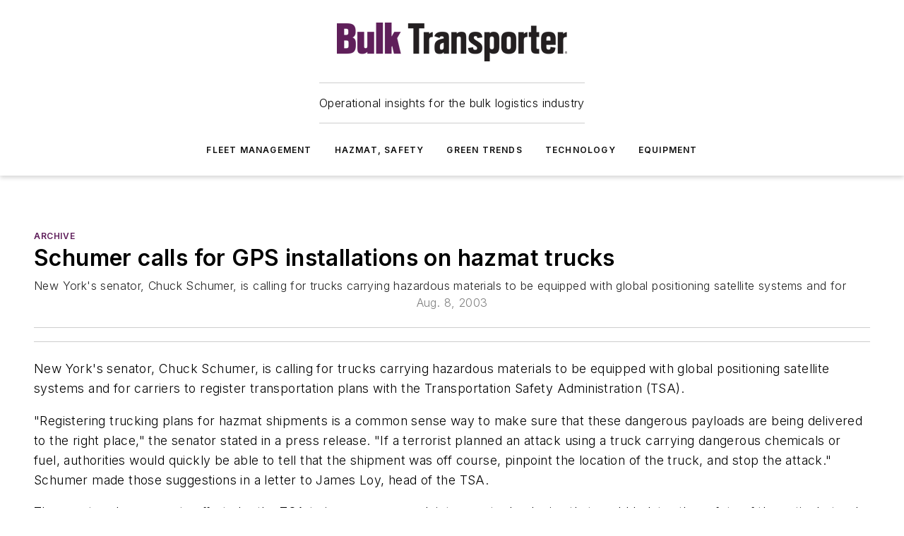

--- FILE ---
content_type: text/html;charset=utf-8
request_url: https://www.bulktransporter.com/archive/article/21641010/schumer-calls-for-gps-installations-on-hazmat-trucks
body_size: 49035
content:
<!DOCTYPE html><html  lang="en"><head><meta charset="utf-8"><meta name="viewport" content="width=device-width, initial-scale=1, shrink-to-fit=no"><script type="text/javascript" src="/ruxitagentjs_ICA7NVfqrux_10327251022105625.js" data-dtconfig="rid=RID_1168958379|rpid=2139205848|domain=bulktransporter.com|reportUrl=/rb_bf25051xng|app=ea7c4b59f27d43eb|cuc=ll64881i|owasp=1|mel=100000|expw=1|featureHash=ICA7NVfqrux|dpvc=1|lastModification=1765214479370|tp=500,50,0|rdnt=1|uxrgce=1|srbbv=2|agentUri=/ruxitagentjs_ICA7NVfqrux_10327251022105625.js"></script><script type="importmap">{"imports":{"#entry":"/_nuxt/DQciwgEn.js"}}</script><title>Schumer calls for GPS installations on hazmat trucks | Bulk Transporter</title><link href="https://fonts.gstatic.com" rel="preconnect"><link href="https://cdn.cookielaw.org" rel="preconnect"><link href="https://gemenon.graphql.aspire-ebm.com" rel="preconnect"><style type="text/css">
            :root {
              --spacing-unit: 6px;
--spacing: 48px;
--color-line: #CDCDCD;
--color-primary-main: #5e1d5a;
--color-primary-container: #7f277a;
--color-on-primary-container: #341032;
--color-secondary-main: #576671;
--color-secondary-container: #f5f5f5;
--color-on-secondary-container: #161a1c;
--color-black: #0d0d0d;
--color-white: #ffffff;
--color-grey: #b2c3ce;
--color-light-grey: #e0e0e0;
--primary-font-family: Inter;
--site-max-width: 1300px;
            }
          </style><style>@media (max-width:760px){.mobile-hidden{display:none!important}}.admin-layout a{color:#3867a6}.admin-layout .vs__dropdown-toggle{background:#fff;border:1px solid #9da4b0}.ebm-layout{overflow-anchor:none;width:100%}</style><style>@media (max-width:760px){.mobile-hidden[data-v-45fa8452]{display:none!important}}.admin-layout a[data-v-45fa8452]{color:#3867a6}.admin-layout .vs__dropdown-toggle[data-v-45fa8452]{background:#fff;border:1px solid #9da4b0}.ebm-page[data-v-45fa8452]{display:flex;flex-direction:column;font-family:Arial}.ebm-page .hasToolbar[data-v-45fa8452]{max-width:calc(100% - 49px)}.ebm-page__layout[data-v-45fa8452]{z-index:2}.ebm-page__layout[data-v-45fa8452],.ebm-page__page[data-v-45fa8452]{flex:1;pointer-events:none;position:relative}.ebm-page__page[data-v-45fa8452]{display:flex;flex-direction:column;z-index:1}.ebm-page__main[data-v-45fa8452]{flex:1;margin:auto;width:100%}.ebm-page__content[data-v-45fa8452]{padding:0;pointer-events:all}@media (min-width:600px){.ebm-page__content[data-v-45fa8452]{padding:"0 10px"}}.ebm-page__reskin-background[data-v-45fa8452]{background-position:top;background-repeat:no-repeat;background-size:cover;height:100%;left:0;overflow:hidden;position:fixed;top:0;width:100%;z-index:0}.ebm-page__reskin-ad[data-v-45fa8452]{padding:1.5rem 0;position:relative;text-align:center;z-index:1}.ebm-page__siteskin-ad[data-v-45fa8452]{margin-top:24px;pointer-events:all;position:fixed;transition:all 125ms;z-index:100}.ebm-page__siteskin-ad__left[data-v-45fa8452]{right:50%}@media (max-width:1636px){.ebm-page__siteskin-ad__left[data-v-45fa8452]{display:none}}.ebm-page__siteskin-ad__right[data-v-45fa8452]{left:50%}@media (max-width:1636px){.ebm-page__siteskin-ad__right[data-v-45fa8452]{display:none}}.ebm-page .ebm-page__primary[data-v-45fa8452]{margin-top:0}.ebm-page .page-content-wrapper[data-v-45fa8452]{margin:auto;width:100%}.ebm-page .load-more[data-v-45fa8452]{padding:10px 0;pointer-events:all;text-align:center;width:100%}.ebm-page .load-more[data-v-45fa8452]>*{margin:auto;padding:0 5px}.ebm-page .load-more .label[data-v-45fa8452]{display:flex;flex-direction:row}.ebm-page .load-more .label[data-v-45fa8452]>*{margin:0 5px}.ebm-page .footer[data-v-45fa8452]{position:relative}.ebm-page .ebm-page__primary[data-v-45fa8452]{margin-top:calc(var(--spacing)/2)}.ebm-page .ebm-page__content[data-v-45fa8452]{display:flex;flex-direction:column;gap:var(--spacing);margin:0!important}.ebm-page .ebm-page__content[data-v-45fa8452]>*{position:relative}.ebm-page .ebm-page__content[data-v-45fa8452]>:after{background-color:var(--color-line);bottom:auto;bottom:calc(var(--spacing)*-.5*1);content:"";height:1px;left:0;position:absolute;right:0}.ebm-page .ebm-page__content[data-v-45fa8452]>:last-child:after{display:none}.ebm-page .page-content-wrapper[data-v-45fa8452]{display:flex;flex-direction:column;gap:var(--spacing);max-width:var(--site-max-width);padding:0 calc(var(--spacing)/2)}@media (min-width:800px){.ebm-page .page-content-wrapper[data-v-45fa8452]{padding:0 var(--spacing)}}.ebm-page .page-content-wrapper[data-v-45fa8452]>*{position:relative}.ebm-page .page-content-wrapper[data-v-45fa8452]>:after{background-color:var(--color-line);bottom:auto;bottom:calc(var(--spacing)*-.5*1);content:"";height:1px;left:0;position:absolute;right:0}.ebm-page .page-content-wrapper[data-v-45fa8452]>:last-child:after{display:none}.ebm-page .load-more[data-v-45fa8452]{padding:0}.ebm-page .secondary-pages .page-content-wrapper[data-v-45fa8452],.ebm-page.full-width .page-content-wrapper[data-v-45fa8452]{max-width:100%!important;padding:0!important}.ebm-page .secondary-pages .ebm-page__primary[data-v-45fa8452],.ebm-page.full-width .ebm-page__primary[data-v-45fa8452]{margin-top:0!important}@media print{.ebm-page__page[data-v-45fa8452]{display:block}}</style><style>@media (max-width:760px){.mobile-hidden[data-v-06639cce]{display:none!important}}.admin-layout a[data-v-06639cce]{color:#3867a6}.admin-layout .vs__dropdown-toggle[data-v-06639cce]{background:#fff;border:1px solid #9da4b0}#header-leaderboard-ad[data-v-06639cce]{align-items:center;display:flex;justify-content:center;padding:1rem}</style><style>html{scroll-padding-top:calc(var(--header-height) + 16px)}</style><style>@media (max-width:760px){.mobile-hidden[data-v-b96d99b2]{display:none!important}}.admin-layout a[data-v-b96d99b2]{color:#3867a6}.admin-layout .vs__dropdown-toggle[data-v-b96d99b2]{background:#fff;border:1px solid #9da4b0}header[data-v-b96d99b2]{bottom:0;margin:auto;position:sticky;top:0;transition:top .5s cubic-bezier(.645,.045,.355,1);z-index:50}header .reskin-ad[data-v-b96d99b2]{padding:1.5rem 0;text-align:center}.navbar[data-v-b96d99b2]{background-color:#fff;box-shadow:0 3px 6px #00000029;left:0;opacity:1;padding-bottom:2rem;padding-top:2rem;right:0}.navbar .content[data-v-b96d99b2]{margin:auto;max-width:var(--site-max-width);padding:0 calc(var(--spacing)/2)}@media (min-width:800px){.navbar .content[data-v-b96d99b2]{padding:0 var(--spacing)}}.top-navbar[data-v-b96d99b2]{align-items:center;display:flex;justify-content:space-between}@media (max-width:900px){.logo[data-v-b96d99b2]{flex-grow:1}.logo img[data-v-b96d99b2]{max-width:180px}}@media (max-width:450px){.logo img[data-v-b96d99b2]{max-width:140px}}@media (max-width:370px){.logo img[data-v-b96d99b2]{max-width:120px}}@media (max-width:350px){.logo img[data-v-b96d99b2]{max-width:100px}}.bottom-navbar[data-v-b96d99b2]{max-height:100px;overflow:visible;transition:all .15s cubic-bezier(.86,0,.07,1)}.bottom-navbar.hidden[data-v-b96d99b2]{max-height:0;overflow:hidden;transform:scale(0)}.actions[data-v-b96d99b2]{align-items:center;-moz-column-gap:.5rem;column-gap:.5rem;display:flex;flex-basis:0;flex-grow:1}@media (max-width:900px){.actions[data-v-b96d99b2]{flex-basis:auto;flex-grow:0}}.actions.left[data-v-b96d99b2]{justify-content:left}.actions.right[data-v-b96d99b2]{-moz-column-gap:0;column-gap:0;justify-content:right}.actions .login-container[data-v-b96d99b2]{display:flex;gap:16px}@media (max-width:900px){.actions .login-container[data-v-b96d99b2]{gap:8px}}@media (max-width:450px){.actions .login-container[data-v-b96d99b2]{gap:4px}}@media (max-width:900px){.search-icon[data-v-b96d99b2]{display:none}}.cta[data-v-b96d99b2]{border-bottom:1px solid var(--color-line);border-top:1px solid var(--color-line);margin:1.5rem auto auto;width:-moz-fit-content;width:fit-content}@media (max-width:900px){.cta[data-v-b96d99b2]{display:none}}.sub-menu[data-v-b96d99b2]{align-items:center;display:flex;justify-content:center;list-style:none;margin-top:1.5rem;padding:0;white-space:nowrap}@media (max-width:1000px){.sub-menu[data-v-b96d99b2]{display:none}}.sub-menu-item[data-v-b96d99b2]{margin-left:1rem;margin-right:1rem}.menu-item[data-v-b96d99b2],.sub-menu-link[data-v-b96d99b2]{color:var(--color-black);font-size:.75rem;font-weight:600;letter-spacing:.1em;text-transform:uppercase}.popover-menu[data-v-b96d99b2]{align-items:flex-start;background-color:#fff;box-shadow:0 3px 6px #00000029;display:flex;flex-direction:column;justify-content:left;padding:1.5rem;text-align:left;width:200px}.popover-menu .menu-item[data-v-b96d99b2]{align-items:center;display:flex;margin-bottom:1rem}.popover-menu .menu-item .icon[data-v-b96d99b2]{margin-right:1rem}</style><style>@media (max-width:760px){.mobile-hidden{display:none!important}}.admin-layout a{color:#3867a6}.admin-layout .vs__dropdown-toggle{background:#fff;border:1px solid #9da4b0}.ebm-icon{cursor:pointer}.ebm-icon .tooltip-wrapper{display:block}.ebm-icon.disabled{cursor:not-allowed}.ebm-icon.arrowUp{margin-top:3px}.ebm-icon.arrowDown{margin-top:-5px;transform:rotate(180deg)}.ebm-icon.loading{animation-duration:2s;animation-iteration-count:infinite;animation-name:spin;animation-timing-function:linear}.ebm-icon.label{align-items:center;display:flex;flex-direction:column;font-size:.8em;justify-content:center;padding:0 5px}@keyframes spin{0%{transform:rotate(0)}to{transform:rotate(1turn)}}.ebm-icon .icon,.ebm-icon svg{display:block}</style><style>@media (max-width:760px){.mobile-hidden{display:none!important}}.admin-layout a{color:#3867a6}.admin-layout .vs__dropdown-toggle{background:#fff;border:1px solid #9da4b0}.ebm-mega-menu{background-color:var(--color-black);color:#fff;container-type:inline-size;display:none;height:100%;left:0;opacity:0;overflow:auto;position:fixed;text-align:center;top:0;transition-behavior:allow-discrete;transition-duration:.3s;transition-property:overlay display opacity;width:100%}.ebm-mega-menu.cms-user-logged-in{left:49px;width:calc(100% - 49px)}.ebm-mega-menu.open{display:block;opacity:1}@starting-style{.ebm-mega-menu.open{opacity:0}}@container (max-width: 750px){.ebm-mega-menu .mega-menu-header{display:flex}}.ebm-mega-menu .mega-menu-header .icon{margin-left:30px;margin-top:40px;width:24px}.ebm-mega-menu .mega-menu-header .logo{height:35px;max-width:100%}@container (min-width: 750px){.ebm-mega-menu .mega-menu-header .logo{height:50px;margin-bottom:30px}}@container (max-width: 750px){.ebm-mega-menu .mega-menu-header .logo{margin-top:20px}.ebm-mega-menu .mega-menu-header .logo img{height:auto;margin-left:5px;max-width:140px}}.ebm-mega-menu .mega-menu-container{margin:auto}@container (min-width: 750px){.ebm-mega-menu .mega-menu-container{max-width:850px;width:100%}}.ebm-mega-menu .mega-menu-container .search-field{padding-bottom:50px}@container (max-width: 900px){.ebm-mega-menu .mega-menu-container .search-field{margin-left:calc(var(--spacing)/2);margin-right:calc(var(--spacing)/2)}}.ebm-mega-menu .mega-menu-container .nav-links{display:grid;gap:calc(var(--spacing)/2);grid-template-columns:1fr;position:relative}.ebm-mega-menu .mega-menu-container .nav-links:after{background-color:var(--color-line);bottom:auto;bottom:calc(var(--spacing)*-.5*1);content:"";height:1px;left:0;position:absolute;right:0}.ebm-mega-menu .mega-menu-container .nav-links:last-child:after{display:none}@container (max-width: 900px){.ebm-mega-menu .mega-menu-container .nav-links{margin-left:calc(var(--spacing)/2);margin-right:calc(var(--spacing)/2)}}@container (min-width: 750px){.ebm-mega-menu .mega-menu-container .nav-links{gap:calc(var(--spacing)*2);grid-template-columns:1fr 1fr 1fr;padding-bottom:var(--spacing)}}.ebm-mega-menu .mega-menu-container .nav-links .section{display:flex;flex-direction:column;font-weight:400;list-style:none;text-align:center}@container (max-width: 750px){.ebm-mega-menu .mega-menu-container .nav-links .section{gap:5px;padding-top:30px;position:relative}.ebm-mega-menu .mega-menu-container .nav-links .section:after{background-color:var(--color-line);bottom:auto;bottom:calc(var(--spacing)*-.5*1);content:"";height:1px;left:0;position:absolute;right:0}.ebm-mega-menu .mega-menu-container .nav-links .section:last-child:after{display:none}.ebm-mega-menu .mega-menu-container .nav-links .section:first-child{padding-top:15px}}@container (min-width: 750px){.ebm-mega-menu .mega-menu-container .nav-links .section{border-bottom:none;font-size:1.25rem;gap:16px;position:relative;text-align:left}.ebm-mega-menu .mega-menu-container .nav-links .section:after{background-color:var(--color-line);bottom:0;content:"";height:100%;left:auto;position:absolute;right:calc(var(--spacing)*-.5*2);top:0;width:1px}.ebm-mega-menu .mega-menu-container .nav-links .section:last-child:after{display:none}}.ebm-mega-menu .mega-menu-container .nav-links .section a{color:#fff}.ebm-mega-menu .mega-menu-container .nav-links .section .title{font-size:.75rem;font-weight:400;text-transform:uppercase}.ebm-mega-menu .mega-menu-container .affiliate-links{display:flex;justify-content:center;margin-top:var(--spacing);padding:calc(var(--spacing)*.5);position:relative}.ebm-mega-menu .mega-menu-container .affiliate-links:after{background-color:var(--color-line);bottom:auto;bottom:calc(var(--spacing)*-.5*1);content:"";height:1px;left:0;position:absolute;right:0}.ebm-mega-menu .mega-menu-container .affiliate-links:last-child:after{display:none}.ebm-mega-menu .mega-menu-container .affiliate-links .ebm-affiliated-brands-direction{flex-direction:column;gap:calc(var(--spacing)*.5)}.ebm-mega-menu .mega-menu-container .social-links{align-items:center;display:flex;flex-direction:column;font-size:.75rem;justify-content:center;margin-top:var(--spacing);padding:calc(var(--spacing)*.5);text-transform:uppercase}.ebm-mega-menu .mega-menu-container .social-links .socials{gap:16px;margin:16px 16px 24px}</style><style>@media (max-width:760px){.mobile-hidden{display:none!important}}.admin-layout a{color:#3867a6}.admin-layout .vs__dropdown-toggle{background:#fff;border:1px solid #9da4b0}.ebm-search-field{container-type:inline-size;position:relative}.ebm-search-field .input{padding:10px 0;position:relative;width:100%}.ebm-search-field .input .icon{bottom:0;height:24px;margin:auto;position:absolute;right:.5rem;top:0}.ebm-search-field .input .clear-icon{bottom:0;height:24px;margin:auto;position:absolute;right:2.5rem;top:0}.ebm-search-field .input input{background-color:var(--c4e26338);border:1px solid var(--7798abdd);border-radius:5px;color:var(--0c12ecfc);font-size:1em;padding:1rem 8px 1rem 20px;width:100%}.ebm-search-field .sponsor-container{align-items:center;display:flex;font-size:.5rem;gap:5px;height:24px;margin:auto;position:absolute;right:10%;top:20%}@container (max-width: 750px){.ebm-search-field .sponsor-container{justify-content:flex-end;padding:10px 15px 0 0;position:static}}.ebm-search-field input[type=search]::-webkit-search-cancel-button,.ebm-search-field input[type=search]::-webkit-search-decoration{-webkit-appearance:none;appearance:none}</style><style>@media (max-width:760px){.mobile-hidden[data-v-3823c912]{display:none!important}}.admin-layout a[data-v-3823c912]{color:#3867a6}.admin-layout .vs__dropdown-toggle[data-v-3823c912]{background:#fff;border:1px solid #9da4b0}.ebm-affiliated-brands[data-v-3823c912]{display:flex;flex-direction:row;font-size:.75rem}.ebm-affiliated-brands__label[data-v-3823c912]{display:block;padding:0 calc(var(--spacing)/2)}.ebm-affiliated-brands__links[data-v-3823c912]{display:flex;flex-direction:row;flex-wrap:wrap;justify-content:center}.ebm-affiliated-brands__links>div[data-v-3823c912]{padding:0 calc(var(--spacing)/4)}.ebm-affiliated-brands__links>div a[data-v-3823c912]{color:var(--link-color);font-weight:600}</style><style>@media (max-width:760px){.mobile-hidden[data-v-8e92f456]{display:none!important}}.admin-layout a[data-v-8e92f456]{color:#3867a6}.admin-layout .vs__dropdown-toggle[data-v-8e92f456]{background:#fff;border:1px solid #9da4b0}.ebm-socials[data-v-8e92f456]{display:flex;flex-wrap:wrap}.ebm-socials__icon[data-v-8e92f456]{cursor:pointer;margin-right:7px;text-decoration:none}.ebm-socials .text[data-v-8e92f456]{height:0;overflow:hidden;text-indent:-9999px}</style><style>@media (max-width:760px){.mobile-hidden{display:none!important}}.admin-layout a{color:#3867a6}.admin-layout .vs__dropdown-toggle{background:#fff;border:1px solid #9da4b0}.ebm-ad-target__outer{display:flex;height:auto;justify-content:center;max-width:100%;width:100%}.ebm-ad-target__inner{align-items:center;display:flex}.ebm-ad-target img{max-width:100%}.ebm-ad-target iframe{box-shadow:0 .125rem .25rem #00000013}</style><style>@media (max-width:760px){.mobile-hidden[data-v-4c12f864]{display:none!important}}.admin-layout a[data-v-4c12f864]{color:#3867a6}.admin-layout .vs__dropdown-toggle[data-v-4c12f864]{background:#fff;border:1px solid #9da4b0}#sticky-bottom-ad[data-v-4c12f864]{align-items:center;background:#000000bf;display:flex;justify-content:center;left:0;padding:8px;position:fixed;right:0;z-index:999}#sticky-bottom-ad .close-button[data-v-4c12f864]{background:none;border:0;color:#fff;cursor:pointer;font-weight:900;margin:8px;position:absolute;right:0;top:0}.slide-up-enter[data-v-4c12f864],.slide-up-leave-to[data-v-4c12f864]{opacity:0;transform:translateY(200px)}.slide-up-enter-active[data-v-4c12f864]{transition:all .25s ease-out}.slide-up-leave-active[data-v-4c12f864]{transition:all .25s ease-in}</style><style>@media (max-width:760px){.mobile-hidden[data-v-0622f0e1]{display:none!important}}.admin-layout a[data-v-0622f0e1]{color:#3867a6}.admin-layout .vs__dropdown-toggle[data-v-0622f0e1]{background:#fff;border:1px solid #9da4b0}.grid[data-v-0622f0e1]{container-type:inline-size;margin:auto}.grid .grid-row[data-v-0622f0e1]{position:relative}.grid .grid-row[data-v-0622f0e1]:after{background-color:var(--color-line);bottom:auto;bottom:calc(var(--spacing)*-.5*1);content:"";height:1px;left:0;position:absolute;right:0}.grid .grid-row.hide-bottom-border[data-v-0622f0e1]:after,.grid .grid-row[data-v-0622f0e1]:last-child:after{display:none}@container (width >= 750px){.grid .grid-row.mobile-only[data-v-0622f0e1]{display:none}}@container (width < 750px){.grid .grid-row.exclude-mobile[data-v-0622f0e1]{display:none}}</style><style>@media (max-width:760px){.mobile-hidden[data-v-840eddae]{display:none!important}}.admin-layout a[data-v-840eddae]{color:#3867a6}.admin-layout .vs__dropdown-toggle[data-v-840eddae]{background:#fff;border:1px solid #9da4b0}.web-row[data-v-840eddae]{container-type:inline-size}.web-row .row[data-v-840eddae]{--col-size:calc(50% - var(--spacing)*1/2);display:grid;padding-bottom:0ver;padding-top:0;width:100%}@media (min-width:750px){.web-row .row[data-v-840eddae]{padding-left:0;padding-right:0}}@media (min-width:500px){.web-row .row.restricted[data-v-840eddae]{margin:auto;max-width:66%}}.web-row .row .column-wrapper[data-v-840eddae]{display:flex;order:0;width:100%}.web-row .row.largest_first.layout1_2 .column-wrapper[data-v-840eddae]:nth-child(2),.web-row .row.largest_first.layout1_2_1 .column-wrapper[data-v-840eddae]:nth-child(2),.web-row .row.largest_first.layout1_3 .column-wrapper[data-v-840eddae]:nth-child(2){order:-1}@container (min-width: 750px){.web-row .row.layout1_1[data-v-840eddae]{display:grid;grid-template-columns:minmax(0,1fr) minmax(0,1fr)}.web-row .row.layout1_1 .column-wrapper[data-v-840eddae]{position:relative}.web-row .row.layout1_1 .column-wrapper[data-v-840eddae]:after{background-color:var(--color-line);bottom:0;content:"";height:100%;left:auto;position:absolute;right:calc(var(--spacing)*-.5*1);top:0;width:1px}.web-row .row.layout1_1 .column-wrapper[data-v-840eddae]:last-child:after{display:none}.web-row .row.layout1_2[data-v-840eddae]{display:grid;grid-template-columns:minmax(0,var(--col-size)) minmax(0,var(--col-size))}.web-row .row.layout1_2 .column-wrapper[data-v-840eddae]{position:relative}.web-row .row.layout1_2 .column-wrapper[data-v-840eddae]:after{background-color:var(--color-line);bottom:0;content:"";height:100%;left:auto;position:absolute;right:calc(var(--spacing)*-.5*1);top:0;width:1px}.web-row .row.layout1_2 .column-wrapper[data-v-840eddae]:last-child:after{display:none}.web-row .row.layout1_2 .column-wrapper[data-v-840eddae]:nth-child(2){order:0!important}}@container (min-width: 1050px){.web-row .row.layout1_2[data-v-840eddae]{--col-size:calc(33.33333% - var(--spacing)*2/3);grid-template-columns:var(--col-size) calc(var(--col-size)*2 + var(--spacing))}}@container (min-width: 750px){.web-row .row.layout2_1[data-v-840eddae]{display:grid;grid-template-columns:minmax(0,var(--col-size)) minmax(0,var(--col-size))}.web-row .row.layout2_1 .column-wrapper[data-v-840eddae]{position:relative}.web-row .row.layout2_1 .column-wrapper[data-v-840eddae]:after{background-color:var(--color-line);bottom:0;content:"";height:100%;left:auto;position:absolute;right:calc(var(--spacing)*-.5*1);top:0;width:1px}.web-row .row.layout2_1 .column-wrapper[data-v-840eddae]:last-child:after{display:none}}@container (min-width: 1050px){.web-row .row.layout2_1[data-v-840eddae]{--col-size:calc(33.33333% - var(--spacing)*2/3);grid-template-columns:calc(var(--col-size)*2 + var(--spacing)) var(--col-size)}}@container (min-width: 1100px){.web-row .row.layout1_1_1[data-v-840eddae]{--col-size:calc(33.33333% - var(--spacing)*2/3);display:grid;grid-template-columns:minmax(0,var(--col-size)) minmax(0,var(--col-size)) minmax(0,var(--col-size))}.web-row .row.layout1_1_1 .column-wrapper[data-v-840eddae]{position:relative}.web-row .row.layout1_1_1 .column-wrapper[data-v-840eddae]:after{background-color:var(--color-line);bottom:0;content:"";height:100%;left:auto;position:absolute;right:calc(var(--spacing)*-.5*1);top:0;width:1px}.web-row .row.layout1_1_1 .column-wrapper[data-v-840eddae]:last-child:after{display:none}}</style><style>@media (max-width:760px){.mobile-hidden{display:none!important}}.admin-layout a{color:#3867a6}.admin-layout .vs__dropdown-toggle{background:#fff;border:1px solid #9da4b0}.web-grid-title{align-items:center;container-type:inline-size;font-family:var(--primary-font-family);margin-bottom:calc(var(--spacing)/2);max-width:100%;width:100%}.web-grid-title .title{display:flex;flex:1 0 auto;font-size:1.9rem;font-weight:600;gap:var(--spacing-unit);letter-spacing:-.01em;line-height:40px;max-width:100%;overflow:hidden;text-overflow:ellipsis}.web-grid-title .title .grid-title-image-icon{height:23px;margin-top:8px}.web-grid-title.has-link .title{max-width:calc(100% - 100px)}.web-grid-title .divider{background-color:var(--color-line);height:1px;width:100%}.web-grid-title .view-more{color:var(--color-primary-main);cursor:primary;flex:0 1 auto;font-size:.75rem;font-weight:600;letter-spacing:.05em;line-height:18px;text-transform:uppercase;white-space:nowrap}@container (max-width: 500px){.web-grid-title .view-more{display:none}}.web-grid-title.primary{display:flex;gap:5px}.web-grid-title.primary .topbar,.web-grid-title.secondary .divider,.web-grid-title.secondary .view-more{display:none}.web-grid-title.secondary .topbar{background-color:var(--color-primary-main);height:8px;margin-bottom:calc(var(--spacing)/3);width:80px}</style><style>@media (max-width:760px){.mobile-hidden[data-v-2e2a3563]{display:none!important}}.admin-layout a[data-v-2e2a3563]{color:#3867a6}.admin-layout .vs__dropdown-toggle[data-v-2e2a3563]{background:#fff;border:1px solid #9da4b0}.column[data-v-2e2a3563]{align-items:stretch;display:flex;flex-wrap:wrap;height:100%;position:relative}.column[data-v-2e2a3563],.column .standard-blocks[data-v-2e2a3563],.column .sticky-blocks[data-v-2e2a3563]{width:100%}.column.block-align-center[data-v-2e2a3563]{align-items:center;justify-content:center}.column.block-align-top[data-v-2e2a3563]{align-items:top;flex-direction:column}.column.block-align-sticky[data-v-2e2a3563]{align-items:start;display:block;justify-content:center}.column.block-align-equalize[data-v-2e2a3563]{align-items:stretch}.column .sticky-blocks.has-standard[data-v-2e2a3563]{margin-top:var(--spacing)}.column .block-wrapper[data-v-2e2a3563]{max-width:100%;position:relative}.column .block-wrapper[data-v-2e2a3563]:after{background-color:var(--color-line);bottom:auto;bottom:calc(var(--spacing)*-.5*1);content:"";height:1px;left:0;position:absolute;right:0}.column .block-wrapper.hide-bottom-border[data-v-2e2a3563]:after,.column .block-wrapper[data-v-2e2a3563]:last-child:after,.column .standard-blocks:not(.has-sticky) .block-wrapper[data-v-2e2a3563]:last-child:after,.column .sticky-blocks .block-wrapper[data-v-2e2a3563]:last-child:after{display:none}@media print{.column[data-v-2e2a3563]{height:auto}}</style><style>@media (max-width:760px){.mobile-hidden[data-v-a4efc542]{display:none!important}}.admin-layout a[data-v-a4efc542]{color:#3867a6}.admin-layout .vs__dropdown-toggle[data-v-a4efc542]{background:#fff;border:1px solid #9da4b0}.block[data-v-a4efc542]{display:flex;flex-direction:column;overflow:visible;width:100%}.block .block-title[data-v-a4efc542]{margin-bottom:calc(var(--spacing)/2)}.block .above-cta[data-v-a4efc542]{height:100%}.block .title[data-v-a4efc542]{font-size:1rem;line-height:1rem;text-transform:uppercase}.block .title a[data-v-a4efc542]{color:inherit;text-decoration:none}.block .title a[data-v-a4efc542]:hover{text-decoration:underline}.block .title template[data-v-a4efc542]{display:inline-block}.block .content[data-v-a4efc542]{display:flex;width:100%}.block .cta[data-v-a4efc542]{align-items:center;display:flex;flex-direction:column;font-size:1rem;gap:calc(var(--spacing)/2);justify-content:space-between}@container (width > 500px){.block .cta[data-v-a4efc542]{flex-direction:row}}</style><style>@media (max-width:760px){.mobile-hidden[data-v-3dec0756]{display:none!important}}.admin-layout a[data-v-3dec0756]{color:#3867a6}.admin-layout .vs__dropdown-toggle[data-v-3dec0756]{background:#fff;border:1px solid #9da4b0}.ebm-button-wrapper[data-v-3dec0756]{display:inline-block}.ebm-button-wrapper .ebm-button[data-v-3dec0756]{border:1px solid;border-radius:.1rem;cursor:pointer;display:block;font-weight:600;outline:none;text-transform:uppercase;width:100%}.ebm-button-wrapper .ebm-button .content[data-v-3dec0756]{align-items:center;display:flex;gap:var(--spacing-unit);justify-content:center}.ebm-button-wrapper .ebm-button .content.icon-right[data-v-3dec0756]{flex-direction:row-reverse}.ebm-button-wrapper .ebm-button[data-v-3dec0756]:focus,.ebm-button-wrapper .ebm-button[data-v-3dec0756]:hover{box-shadow:0 0 .1rem #3e5d8580;filter:contrast(125%)}.ebm-button-wrapper .ebm-button[data-v-3dec0756]:active{box-shadow:0 0 .3rem #1c417280}.ebm-button-wrapper .ebm-button[data-v-3dec0756]:active:after{height:200px;width:200px}.ebm-button-wrapper .ebm-button--small[data-v-3dec0756]{font-size:.75rem;padding:.2rem .4rem}.ebm-button-wrapper .ebm-button--medium[data-v-3dec0756]{font-size:.75rem;padding:.3rem .6rem}.ebm-button-wrapper .ebm-button--large[data-v-3dec0756]{font-size:.75rem;line-height:1.25rem;padding:.5rem 1rem}@media (max-width:450px){.ebm-button-wrapper .ebm-button--large[data-v-3dec0756]{padding:.5rem}}.ebm-button-wrapper .ebm-button--fullWidth[data-v-3dec0756]{font-size:1.15rem;margin:0 auto;padding:.5rem 1rem;width:100%}.ebm-button-wrapper.primary .ebm-button[data-v-3dec0756],.ebm-button-wrapper.solid .ebm-button[data-v-3dec0756]{background-color:var(--button-accent-color);border-color:var(--button-accent-color);color:var(--button-text-color)}.ebm-button-wrapper.primary .ebm-button[data-v-3dec0756]:hover,.ebm-button-wrapper.solid .ebm-button[data-v-3dec0756]:hover{text-decoration:underline}.ebm-button-wrapper.hollow .ebm-button[data-v-3dec0756]{background-color:transparent;background-color:#fff;border:1px solid var(--button-accent-color);color:var(--button-accent-color)}.ebm-button-wrapper.hollow .ebm-button[data-v-3dec0756]:hover{text-decoration:underline}.ebm-button-wrapper.borderless .ebm-button[data-v-3dec0756]{background-color:transparent;border-color:transparent;color:var(--button-accent-color)}.ebm-button-wrapper.borderless .ebm-button[data-v-3dec0756]:hover{background-color:var(--button-accent-color);color:#fff;text-decoration:underline}.ebm-button-wrapper .ebm-button[data-v-3dec0756]{transition:all .15s ease-in-out}</style><style>@media (max-width:760px){.mobile-hidden{display:none!important}}.admin-layout a{color:#3867a6}.admin-layout .vs__dropdown-toggle{background:#fff;border:1px solid #9da4b0}.web-footer-new{display:flex;font-size:1rem;font-weight:400;justify-content:center;padding-bottom:calc(var(--spacing)/2);pointer-events:all;width:100%}.web-footer-new a{color:var(--link-color)}.web-footer-new .container{display:flex;justify-content:center;width:100%}.web-footer-new .container .container-wrapper{display:flex;flex-direction:column;gap:var(--spacing);width:100%}@media (min-width:800px){.web-footer-new .container{flex-direction:row}}.web-footer-new .container .row{position:relative;width:100%}.web-footer-new .container .row:after{background-color:var(--color-line);bottom:auto;bottom:calc(var(--spacing)*-.5*1);content:"";height:1px;left:0;position:absolute;right:0}.web-footer-new .container .row:last-child:after{display:none}.web-footer-new .container .row.full-width{justify-items:center}.web-footer-new .container .column-wrapper{display:grid;gap:var(--spacing);grid-template-columns:1fr}.web-footer-new .container .column-wrapper.full-width{max-width:var(--site-max-width)!important;padding:0 calc(var(--spacing)*1.5);width:100%}.web-footer-new .container .column-wrapper .col{align-items:center;display:flex;flex-direction:column;gap:calc(var(--spacing)/4);justify-content:center;margin:0 auto;max-width:80%;position:relative;text-align:center}.web-footer-new .container .column-wrapper .col:after{background-color:var(--color-line);bottom:auto;bottom:calc(var(--spacing)*-.5*1);content:"";height:1px;left:0;position:absolute;right:0}.web-footer-new .container .column-wrapper .col:last-child:after{display:none}.web-footer-new .container .column-wrapper .col.valign-middle{align-self:center}@media (min-width:800px){.web-footer-new .container .column-wrapper{align-items:start;gap:var(--spacing)}.web-footer-new .container .column-wrapper.cols1_1_1{grid-template-columns:1fr 1fr 1fr}.web-footer-new .container .column-wrapper.cols1_1{grid-template-columns:1fr 1fr}.web-footer-new .container .column-wrapper .col{align-items:start;max-width:100%;position:relative;text-align:left}.web-footer-new .container .column-wrapper .col:after{background-color:var(--color-line);bottom:0;content:"";height:100%;left:auto;position:absolute;right:calc(var(--spacing)*-.5*1);top:0;width:1px}.web-footer-new .container .column-wrapper .col:last-child:after{display:none}}.web-footer-new .corporatelogo{align-self:center;filter:brightness(0);height:auto;margin-right:var(--spacing-unit);width:100px}.web-footer-new .menu-copyright{align-items:center;display:flex;flex-direction:column;gap:calc(var(--spacing)/2)}.web-footer-new .menu-copyright.full-width{max-width:var(--site-max-width);padding:0 calc(var(--spacing)*1.5);width:100%}.web-footer-new .menu-copyright .links{display:flex;font-size:.75rem;gap:calc(var(--spacing)/4);list-style:none;margin:0;padding:0}.web-footer-new .menu-copyright .copyright{display:flex;flex-direction:row;flex-wrap:wrap;font-size:.8em;justify-content:center}@media (min-width:800px){.web-footer-new .menu-copyright{flex-direction:row;justify-content:space-between}}.web-footer-new .blocktitle{color:#000;font-size:1.1rem;font-weight:600;width:100%}.web-footer-new .web-affiliated-brands-direction{flex-direction:column}@media (min-width:800px){.web-footer-new .web-affiliated-brands-direction{flex-direction:row}}</style><style>@media (max-width:760px){.mobile-hidden{display:none!important}}.admin-layout a{color:#3867a6}.admin-layout .vs__dropdown-toggle{background:#fff;border:1px solid #9da4b0}.ebm-web-subscribe-wrapper{display:flex;flex-direction:column;height:100%;overflow:auto}.ebm-web-subscribe-content{height:100%;overflow:auto;padding:calc(var(--spacing)*.5) var(--spacing)}@container (max-width: 750px){.ebm-web-subscribe-content{padding-bottom:100%}}.ebm-web-subscribe-content .web-subscribe-header .web-subscribe-title{align-items:center;display:flex;gap:var(--spacing);justify-content:space-between;line-height:normal}.ebm-web-subscribe-content .web-subscribe-header .web-subscribe-title .close-button{align-items:center;cursor:pointer;display:flex;font-size:.75rem;font-weight:600;text-transform:uppercase}.ebm-web-subscribe-content .web-subscribe-header .web-subscribe-subtext{padding-bottom:var(--spacing)}.ebm-web-subscribe-content .web-subscribe-header .newsletter-items{display:grid;gap:10px;grid-template-columns:1fr 1fr}@container (max-width: 750px){.ebm-web-subscribe-content .web-subscribe-header .newsletter-items{grid-template-columns:1fr}}.ebm-web-subscribe-content .web-subscribe-header .newsletter-items .newsletter-item{border:1px solid var(--color-line);display:flex;flex-direction:row;flex-direction:column;gap:1rem;padding:1rem}.ebm-web-subscribe-content .web-subscribe-header .newsletter-items .newsletter-item .newsletter-title{display:flex;font-size:1.25rem;font-weight:600;justify-content:space-between;letter-spacing:-.01em;line-height:25px}.ebm-web-subscribe-content .web-subscribe-header .newsletter-items .newsletter-item .newsletter-description{font-size:1rem;font-weight:400;letter-spacing:.0125em;line-height:24px}.web-subscribe-footer{background-color:#fff;box-shadow:0 4px 16px #00000040;width:100%}.web-subscribe-footer .subscribe-footer-wrapper{padding:var(--spacing)!important}.web-subscribe-footer .subscribe-footer-wrapper .user-info-container{align-items:center;display:flex;justify-content:space-between;padding-bottom:calc(var(--spacing)*.5)}.web-subscribe-footer .subscribe-footer-wrapper .user-info-container .nl-user-info{align-items:center;display:flex;gap:10px}.web-subscribe-footer .subscribe-footer-wrapper .subscribe-login-container .nl-selected{font-size:1.25rem;font-weight:600;margin-bottom:10px}.web-subscribe-footer .subscribe-footer-wrapper .subscribe-login-container .form-fields-setup{display:flex;gap:calc(var(--spacing)*.125);padding-top:calc(var(--spacing)*.5)}@container (max-width: 1050px){.web-subscribe-footer .subscribe-footer-wrapper .subscribe-login-container .form-fields-setup{display:block}}.web-subscribe-footer .subscribe-footer-wrapper .subscribe-login-container .form-fields-setup .web-form-fields{z-index:100}.web-subscribe-footer .subscribe-footer-wrapper .subscribe-login-container .form-fields-setup .web-form-fields .field-label{font-size:.75rem}.web-subscribe-footer .subscribe-footer-wrapper .subscribe-login-container .form-fields-setup .form{display:flex;gap:calc(var(--spacing)*.125)}@container (max-width: 750px){.web-subscribe-footer .subscribe-footer-wrapper .subscribe-login-container .form-fields-setup .form{flex-direction:column;padding-bottom:calc(var(--spacing)*.5)}}.web-subscribe-footer .subscribe-footer-wrapper .subscribe-login-container .form-fields-setup .form .vs__dropdown-menu{max-height:8rem}@container (max-width: 750px){.web-subscribe-footer .subscribe-footer-wrapper .subscribe-login-container .form-fields-setup .form .vs__dropdown-menu{max-height:4rem}}.web-subscribe-footer .subscribe-footer-wrapper .subscribe-login-container .form-fields-setup .subscribe-button{margin-top:calc(var(--spacing)*.5);width:20%}@container (max-width: 1050px){.web-subscribe-footer .subscribe-footer-wrapper .subscribe-login-container .form-fields-setup .subscribe-button{width:100%}}.web-subscribe-footer .subscribe-footer-wrapper .subscribe-login-container .form-fields-setup .subscribe-button .ebm-button{height:3rem}.web-subscribe-footer .subscribe-footer-wrapper .subscribe-login-container .compliance-field{font-size:.75rem;line-height:18px;z-index:-1}.web-subscribe-footer .subscribe-footer-wrapper a{color:#000;text-decoration:underline}.web-subscribe-footer .subscribe-footer-wrapper .subscribe-consent{font-size:.75rem;letter-spacing:.025em;line-height:18px;padding:5px 0}.web-subscribe-footer .subscribe-footer-wrapper .account-check{padding-top:calc(var(--spacing)*.25)}</style><style>@media (max-width:760px){.mobile-hidden{display:none!important}}.admin-layout a{color:#3867a6}.admin-layout .vs__dropdown-toggle{background:#fff;border:1px solid #9da4b0}.ebm-web-pane{container-type:inline-size;height:100%;pointer-events:all;position:fixed;right:0;top:0;width:100%;z-index:100}.ebm-web-pane.hidden{pointer-events:none}.ebm-web-pane.hidden .web-pane-mask{opacity:0}.ebm-web-pane.hidden .contents{max-width:0}.ebm-web-pane .web-pane-mask{background-color:#000;display:table;height:100%;opacity:.8;padding:16px;transition:all .3s ease;width:100%}.ebm-web-pane .contents{background-color:#fff;bottom:0;max-width:1072px;position:absolute;right:0;top:0;transition:all .3s ease;width:100%}.ebm-web-pane .contents.cms-user-logged-in{width:calc(100% - 49px)}.ebm-web-pane .contents .close-icon{cursor:pointer;display:flex;justify-content:flex-end;margin:10px}</style><style>@media (max-width:760px){.mobile-hidden{display:none!important}}.admin-layout a{color:#3867a6}.admin-layout .vs__dropdown-toggle{background:#fff;border:1px solid #9da4b0}.gam-slot-builder{min-width:300px;width:100%}.gam-slot-builder iframe{max-width:100%;overflow:hidden}</style><style>@media (max-width:760px){.mobile-hidden{display:none!important}}.admin-layout a{color:#3867a6}.admin-layout .vs__dropdown-toggle{background:#fff;border:1px solid #9da4b0}.web-content-title-new{display:flex;flex-direction:column;gap:calc(var(--spacing));width:100%}.web-content-title-new>*{position:relative}.web-content-title-new>:after{background-color:var(--color-line);bottom:auto;bottom:calc(var(--spacing)*-.5*1);content:"";height:1px;left:0;position:absolute;right:0}.web-content-title-new>:last-child:after{display:none}.web-content-title-new .above-line{container-type:inline-size;display:flex;flex-direction:column;gap:calc(var(--spacing)/2)}.web-content-title-new .above-line .section-wrapper{display:flex;gap:calc(var(--spacing)/4)}.web-content-title-new .above-line .section-wrapper.center{margin-left:auto;margin-right:auto}.web-content-title-new .above-line .sponsored-label{color:var(--color-primary-main);font-size:.75rem;font-weight:600;letter-spacing:.05rem;text-transform:uppercase}.web-content-title-new .above-line .section{font-size:.75rem;font-weight:600;letter-spacing:.05em;text-transform:uppercase}.web-content-title-new .above-line .event-info{display:flex;flex-direction:column;font-size:.9rem;gap:calc(var(--spacing)/2)}.web-content-title-new .above-line .event-info .column{display:flex;flex-direction:column;font-size:.9rem;gap:calc(var(--spacing)/4);width:100%}.web-content-title-new .above-line .event-info .column .content{display:flex;gap:calc(var(--spacing)/4)}.web-content-title-new .above-line .event-info .column label{flex:0 0 80px;font-weight:600}.web-content-title-new .above-line .event-info>*{position:relative}.web-content-title-new .above-line .event-info>:after{background-color:var(--color-line);bottom:0;content:"";height:100%;left:auto;position:absolute;right:calc(var(--spacing)*-.5*1);top:0;width:1px}.web-content-title-new .above-line .event-info>:last-child:after{display:none}@container (min-width: 600px){.web-content-title-new .above-line .event-info{align-items:center;flex-direction:row;gap:calc(var(--spacing))}.web-content-title-new .above-line .event-info>*{position:relative}.web-content-title-new .above-line .event-info>:after{background-color:var(--color-line);bottom:0;content:"";height:100%;left:auto;position:absolute;right:calc(var(--spacing)*-.5*1);top:0;width:1px}.web-content-title-new .above-line .event-info>:last-child:after{display:none}.web-content-title-new .above-line .event-info .event-location{display:block}}.web-content-title-new .above-line .title-text{font-size:2rem;line-height:1.2}@container (width > 500px){.web-content-title-new .above-line .title-text{font-size:2.75rem}}.web-content-title-new .above-line .author-row{align-items:center;display:flex;flex-direction:column;gap:calc(var(--spacing)/3);justify-content:center}.web-content-title-new .above-line .author-row .all-authors{display:flex;gap:calc(var(--spacing)/3)}.web-content-title-new .above-line .author-row .date-read-time{align-items:center;display:flex;gap:calc(var(--spacing)/3)}.web-content-title-new .above-line .author-row .dot{align-items:center;grid-area:dot}.web-content-title-new .above-line .author-row .dot:after{background-color:#000;content:"";display:block;height:4px;width:4px}.web-content-title-new .above-line .author-row .dot.first{display:none}.web-content-title-new .above-line .author-row .date{grid-area:date}.web-content-title-new .above-line .author-row .read-time{grid-area:read-time}.web-content-title-new .above-line .author-row .date,.web-content-title-new .above-line .author-row .duration,.web-content-title-new .above-line .author-row .read-time{color:#000;opacity:.5}@container (width > 500px){.web-content-title-new .above-line .author-row{flex-direction:row}.web-content-title-new .above-line .author-row .dot.first{display:block}}@container (width > 700px){.web-content-title-new .above-line .author-row{justify-content:flex-start}}.web-content-title-new .above-line .teaser-text{color:#222;font-size:16px;padding-top:8px}@container (width > 500px){.web-content-title-new .above-line .teaser-text{font-size:17px}}@container (width > 700px){.web-content-title-new .above-line .teaser-text{font-size:18px}}@container (width > 1000px){.web-content-title-new .above-line .teaser-text{font-size:19px}}.web-content-title-new .above-line .podcast-series{align-items:center;color:var(--color-primary-main);display:flex;font-size:.85rem;font-weight:500;gap:6px;text-transform:uppercase}.web-content-title-new .below-line{align-items:center;display:flex;justify-content:space-between;width:100%}.web-content-title-new .below-line .print-favorite{display:flex;gap:calc(var(--spacing)/3);justify-content:flex-end}.web-content-title-new .image-wrapper{flex:1 0 auto;width:100%}.web-content-title-new .comment-count{align-items:center;cursor:pointer;display:flex;padding-left:8px}.web-content-title-new .comment-count .viafoura{align-items:center;background-color:transparent!important;display:flex;font-size:16px;font-weight:inherit;padding-left:4px}.web-content-title-new .event-location p{margin:0}.web-content-title-new .highlights h2{margin-bottom:24px}.web-content-title-new .highlights .text{font-size:18px}.web-content-title-new .highlights .text li{margin-bottom:16px}.web-content-title-new .highlights .text li:last-child{margin-bottom:0}.web-content-title-new .author-contributor,.web-content-title-new .company-link{color:#000;display:flex;flex-wrap:wrap}.web-content-title-new .author-contributor a,.web-content-title-new .company-link a{color:inherit!important;font-size:1rem;text-decoration:underline}.web-content-title-new .author-contributor .author{display:flex}.web-content-title-new.center{text-align:center}.web-content-title-new.center .breadcrumb{display:flex;justify-content:center}.web-content-title-new.center .author-row{justify-content:center}</style><style>@media (max-width:760px){.mobile-hidden[data-v-e69042fe]{display:none!important}}.admin-layout a[data-v-e69042fe]{color:#3867a6}.admin-layout .vs__dropdown-toggle[data-v-e69042fe]{background:#fff;border:1px solid #9da4b0}.ebm-share-list[data-v-e69042fe]{display:flex;gap:calc(var(--spacing)/3);list-style:none;overflow:hidden;padding:0;transition:.3s;width:100%}.ebm-share-list li[data-v-e69042fe]{margin:0;padding:0}.ebm-share-item[data-v-e69042fe]{border-radius:4px;cursor:pointer;margin:2px}</style><style>@media (max-width:760px){.mobile-hidden{display:none!important}}.admin-layout a{color:#3867a6}.admin-layout .vs__dropdown-toggle{background:#fff;border:1px solid #9da4b0}.body-block{flex:"1";max-width:100%;width:100%}.body-block .body-content{display:flex;flex-direction:column;gap:calc(var(--spacing)/2);width:100%}.body-block .gate{background:var(--color-secondary-container);border:1px solid var(--color-line);padding:calc(var(--spacing)/2)}.body-block .below-body{border-top:1px solid var(--color-line)}.body-block .below-body .contributors{display:flex;gap:4px;padding-top:calc(var(--spacing)/4)}.body-block .below-body .contributors .contributor{display:flex}.body-block .below-body .ai-attribution{font-size:14px;padding-top:calc(var(--spacing)/4)}.body-block .podcast-player{background-color:var(--color-secondary-container);border:1px solid var(--color-line);border-radius:4px;margin-left:auto!important;margin-right:auto!important;text-align:center;width:100%}.body-block .podcast-player iframe{border:0;width:100%}.body-block .podcast-player .buttons{display:flex;justify-content:center}</style><style>@media (max-width:760px){.mobile-hidden{display:none!important}}.admin-layout a{color:#3867a6}.admin-layout .vs__dropdown-toggle{background:#fff;border:1px solid #9da4b0}.web-body-blocks{--margin:calc(var(--spacing)/2);display:flex;flex-direction:column;gap:15px;max-width:100%;width:100%}.web-body-blocks a{text-decoration:underline}.web-body-blocks .block{container-type:inline-size;font-family:var(--secondary-font);max-width:100%;width:100%}.web-body-blocks .block a{color:var(--link-color)}.web-body-blocks .block .block-title{margin-bottom:calc(var(--spacing)/2)}.web-body-blocks .text{color:inherit;letter-spacing:inherit;margin:auto;max-width:100%}.web-body-blocks img{max-width:100%}.web-body-blocks .iframe{border:0;margin-left:auto!important;margin-right:auto!important;width:100%}.web-body-blocks .facebook .embed,.web-body-blocks .instagram .embed,.web-body-blocks .twitter .embed{max-width:500px}.web-body-blocks .bc-reco-wrapper{padding:calc(var(--spacing)/2)}.web-body-blocks .bc-reco-wrapper .bc-heading{border-bottom:1px solid var(--color-grey);margin-top:0;padding-bottom:calc(var(--spacing)/2);padding-top:0}.web-body-blocks .embed{margin:auto;width:100%}@container (width > 550px){.web-body-blocks .embed.above,.web-body-blocks .embed.below,.web-body-blocks .embed.center,.web-body-blocks .embed.left,.web-body-blocks .embed.right{max-width:calc(50% - var(--margin))}.web-body-blocks .embed.above.small,.web-body-blocks .embed.below.small,.web-body-blocks .embed.center.small,.web-body-blocks .embed.left.small,.web-body-blocks .embed.right.small{max-width:calc(33% - var(--margin))}.web-body-blocks .embed.above.large,.web-body-blocks .embed.below.large,.web-body-blocks .embed.center.large,.web-body-blocks .embed.left.large,.web-body-blocks .embed.right.large{max-width:calc(66% - var(--margin))}.web-body-blocks .embed.above{margin-bottom:var(--margin)}.web-body-blocks .embed.below{margin-top:var(--margin)}.web-body-blocks .embed.left{float:left;margin-right:var(--margin)}.web-body-blocks .embed.right{float:right;margin-left:var(--margin)}}.web-body-blocks .embed.center{clear:both}.web-body-blocks .embed.native{max-width:auto;width:auto}.web-body-blocks .embed.fullWidth{max-width:100%;width:100%}.web-body-blocks .video{margin-top:15px}</style><style>@media (max-width:760px){.mobile-hidden{display:none!important}}.admin-layout a{color:#3867a6}.admin-layout .vs__dropdown-toggle{background:#fff;border:1px solid #9da4b0}.web-html{letter-spacing:inherit;margin:auto;max-width:100%}.web-html .html p:first-child{margin-top:0}.web-html h1,.web-html h2,.web-html h3,.web-html h4,.web-html h5,.web-html h6{margin:revert}.web-html .embedded-image{max-width:40%;width:100%}.web-html .embedded-image img{width:100%}.web-html .left{margin:0 auto 0 0}.web-html .left-wrap{clear:both;float:left;margin:0 1rem 1rem 0}.web-html .right{margin:0 0 0 auto}.web-html .right-wrap{clear:both;float:right;margin:0 0 1rem 1rem}.web-html pre{background-color:#f5f5f5d9;font-family:Courier New,Courier,monospace;padding:4px 8px}.web-html .preview-overlay{background:linear-gradient(180deg,#fff0,#fff);height:125px;margin-bottom:-25px;margin-top:-125px;position:relative;width:100%}.web-html blockquote{background-color:#f8f9fa;border-left:8px solid #dee2e6;line-height:1.5;overflow:hidden;padding:1.5rem}.web-html .pullquote{color:#7c7b7b;float:right;font-size:1.3em;margin:6px 0 6px 12px;max-width:50%;padding:12px 0 12px 12px;position:relative;width:50%}.web-html p:last-of-type{margin-bottom:0}.web-html a{cursor:pointer}</style><style>@media (max-width:760px){.mobile-hidden{display:none!important}}.admin-layout a{color:#3867a6}.admin-layout .vs__dropdown-toggle{background:#fff;border:1px solid #9da4b0}.ebm-ad__embed{clear:both}.ebm-ad__embed>div{border-bottom:1px solid #e0e0e0!important;border-top:1px solid #e0e0e0!important;display:block!important;height:inherit!important;padding:5px 0;text-align:center;width:inherit!important;z-index:1}.ebm-ad__embed>div:before{color:#aaa;content:"ADVERTISEMENT";display:block;font:400 10px/10px Arial,Helvetica,sans-serif}.ebm-ad__embed img{max-width:100%}.ebm-ad__embed iframe{box-shadow:0 .125rem .25rem #00000013;margin:3px 0 10px}</style><style>@media (max-width:760px){.mobile-hidden{display:none!important}}.admin-layout a{color:#3867a6}.admin-layout .vs__dropdown-toggle{background:#fff;border:1px solid #9da4b0}.ebm-web-content-body-sidebars{background-color:var(--color-secondary-container)}.ebm-web-content-body-sidebars .sidebar{border:1px solid var(--color-line);line-height:1.5;padding:20px}.ebm-web-content-body-sidebars .sidebar p:first-child{margin-top:0}.ebm-web-content-body-sidebars .sidebar p:last-child{margin-bottom:0}.ebm-web-content-body-sidebars .sidebar .above{padding-bottom:10px}.ebm-web-content-body-sidebars .sidebar .below{padding-top:10px}</style><style>@media (max-width:760px){.mobile-hidden{display:none!important}}.admin-layout a{color:#3867a6}.admin-layout .vs__dropdown-toggle{background:#fff;border:1px solid #9da4b0}.ebm-web-subscribe{width:100%}.ebm-web-subscribe .web-subscribe-content{align-items:center;display:flex;justify-content:space-between}@container (max-width: 750px){.ebm-web-subscribe .web-subscribe-content{flex-direction:column;text-align:center}}.ebm-web-subscribe .web-subscribe-content .web-subscribe-header{font-size:2rem;font-weight:600;line-height:40px;padding:calc(var(--spacing)*.25);width:80%}@container (max-width: 750px){.ebm-web-subscribe .web-subscribe-content .web-subscribe-header{font-size:1.5rem;padding-top:0}}.ebm-web-subscribe .web-subscribe-content .web-subscribe-header .web-subscribe-subtext{display:flex;font-size:1rem;font-weight:400;padding-top:calc(var(--spacing)*.25)}</style><style>@media (max-width:760px){.mobile-hidden{display:none!important}}.admin-layout a{color:#3867a6}.admin-layout .vs__dropdown-toggle{background:#fff;border:1px solid #9da4b0}.blueconic-recommendations{width:100%}</style><style>@media (max-width:760px){.mobile-hidden{display:none!important}}.admin-layout a{color:#3867a6}.admin-layout .vs__dropdown-toggle{background:#fff;border:1px solid #9da4b0}.blueconic-recommendations{container-type:inline-size}.blueconic-recommendations .featured{border:1px solid var(--color-line);width:100%}.blueconic-recommendations .featured .left,.blueconic-recommendations .featured .right{flex:1 0 50%;padding:calc(var(--spacing)/2)}.blueconic-recommendations .featured .left *,.blueconic-recommendations .featured .right *{color:var(--color-black)}.blueconic-recommendations .featured .left .link:hover,.blueconic-recommendations .featured .right .link:hover{text-decoration:none}.blueconic-recommendations .featured .left{align-items:center;background-color:var(--color-primary-container);display:flex}.blueconic-recommendations .featured .left h2{font-size:1.25rem;font-weight:600}.blueconic-recommendations .featured .right{background-color:var(--color-secondary-container);display:flex;flex-direction:column;gap:calc(var(--spacing)/4)}.blueconic-recommendations .featured .right h2{font-size:1rem}.blueconic-recommendations .featured .right .link{display:flex;font-weight:400;gap:8px}@container (width > 600px){.blueconic-recommendations .featured .left h2{font-size:2rem;line-height:40px}}@container (width > 1000px){.blueconic-recommendations .featured{display:flex}}</style><style>@media (max-width:760px){.mobile-hidden{display:none!important}}.admin-layout a{color:#3867a6}.admin-layout .vs__dropdown-toggle{background:#fff;border:1px solid #9da4b0}.content-list{container-type:inline-size;width:100%}.content-list,.content-list .item-row{align-items:start;display:grid;gap:var(--spacing);grid-template-columns:minmax(0,1fr)}.content-list .item-row{position:relative}.content-list .item-row:after{background-color:var(--color-line);bottom:auto;bottom:calc(var(--spacing)*-.5*1);content:"";height:1px;left:0;position:absolute;right:0}.content-list .item-row:last-child:after{display:none}.content-list .item-row .item{height:100%;position:relative}.content-list .item-row .item:after{background-color:var(--color-line);bottom:auto;bottom:calc(var(--spacing)*-.5*1);content:"";height:1px;left:0;position:absolute;right:0}.content-list .item-row .item:last-child:after{display:none}@container (min-width: 600px){.content-list.multi-col.columns-2 .item-row{grid-template-columns:minmax(0,1fr) minmax(0,1fr)}.content-list.multi-col.columns-2 .item-row .item{position:relative}.content-list.multi-col.columns-2 .item-row .item:after{background-color:var(--color-line);bottom:0;content:"";height:100%;left:auto;position:absolute;right:calc(var(--spacing)*-.5*1);top:0;width:1px}.content-list.multi-col.columns-2 .item-row .item:last-child:after{display:none}}@container (min-width: 750px){.content-list.multi-col.columns-3 .item-row{grid-template-columns:minmax(0,1fr) minmax(0,1fr) minmax(0,1fr)}.content-list.multi-col.columns-3 .item-row .item{position:relative}.content-list.multi-col.columns-3 .item-row .item:after{background-color:var(--color-line);bottom:0;content:"";height:100%;left:auto;position:absolute;right:calc(var(--spacing)*-.5*1);top:0;width:1px}.content-list.multi-col.columns-3 .item-row .item:last-child:after{display:none}}@container (min-width: 900px){.content-list.multi-col.columns-4 .item-row{grid-template-columns:minmax(0,1fr) minmax(0,1fr) minmax(0,1fr) minmax(0,1fr)}.content-list.multi-col.columns-4 .item-row .item{position:relative}.content-list.multi-col.columns-4 .item-row .item:after{background-color:var(--color-line);bottom:0;content:"";height:100%;left:auto;position:absolute;right:calc(var(--spacing)*-.5*1);top:0;width:1px}.content-list.multi-col.columns-4 .item-row .item:last-child:after{display:none}}</style><style>@media (max-width:760px){.mobile-hidden{display:none!important}}.admin-layout a{color:#3867a6}.admin-layout .vs__dropdown-toggle{background:#fff;border:1px solid #9da4b0}.content-item-new{container-type:inline-size;overflow-x:hidden;position:relative;width:100%}.content-item-new .mask{background-color:#00000080;height:100%;left:0;opacity:0;pointer-events:none;position:absolute;top:0;transition:.3s;width:100%;z-index:1}.content-item-new .mask .controls{display:flex;gap:2px;justify-content:flex-end;padding:3px;position:absolute;width:100%}.content-item-new .mask:last-child:after{display:none}.content-item-new.center{text-align:center}.content-item-new.center .section-and-label{justify-content:center}.content-item-new:hover .mask{opacity:1;pointer-events:auto}.content-item-new .image-wrapper{flex:1 0 auto;margin-bottom:calc(var(--spacing)/3);max-width:100%;position:relative}.content-item-new .section-and-label{color:var(--color-primary-main);display:flex;gap:var(--spacing-unit)}.content-item-new .section-and-label .labels,.content-item-new .section-and-label .section-name{color:inherit;display:block;font-family:var(--primary-font-family);font-size:.75rem;font-weight:600;letter-spacing:.05em;line-height:18px;text-decoration:none;text-transform:uppercase}.content-item-new .section-and-label .labels{color:var(--color-grey)}.content-item-new .section-and-label .lock{cursor:unset}.content-item-new.image-left .image-wrapper{margin-right:calc(var(--spacing)/3)}.content-item-new.image-right .image-wrapper{margin-left:calc(var(--spacing)/3)}.content-item-new .text-box{display:flex;flex:1 1 100%;flex-direction:column;gap:calc(var(--spacing)/6)}.content-item-new .text-box .teaser-text{font-family:var(--primary-font-family);font-size:1rem;line-height:24px}@container (min-width: 750px){.content-item-new .text-box{gap:calc(var(--spacing)/3)}}.content-item-new .date-wrapper{display:flex;width:100%}.content-item-new .date{display:flex;flex:1;font-size:.75rem;font-weight:400;gap:10px;letter-spacing:.05em;line-height:150%;opacity:.5}.content-item-new .date.company-link{font-weight:600;opacity:1}.content-item-new .date.right{justify-content:flex-end}.content-item-new .date.upcoming{color:#fff;font-size:.75rem;opacity:1;padding:4px 8px;text-transform:uppercase;white-space:nowrap}.content-item-new .podcast-series{align-items:center;color:var(--color-primary-main);display:flex;font-size:.75rem;font-weight:500;gap:6px;text-transform:uppercase}.content-item-new .byline-group p{margin:0}.content-item-new .title-wrapper{color:inherit!important;text-decoration:none}.content-item-new .title-wrapper:hover{text-decoration:underline}.content-item-new .title-wrapper .title-icon-wrapper{display:flex;gap:8px}.content-item-new .title-wrapper .title-text-wrapper{container-type:inline-size;display:-webkit-box;flex:1;margin:auto;overflow:hidden;text-overflow:ellipsis;-webkit-box-orient:vertical;line-height:normal}.content-item-new .title-wrapper .title-text-wrapper.clamp-headline{-webkit-line-clamp:3}.content-item-new .title-wrapper .title-text-wrapper .lock{float:left;margin:-1px 3px -5px 0}.content-item-new.scale-small .title-wrapper .title-icon-wrapper .icon{height:18px;margin:2px 0}.content-item-new.scale-small .title-wrapper .title-text-wrapper .title-text{font-size:1.25rem}.content-item-new.scale-small.image-left .image-wrapper,.content-item-new.scale-small.image-right .image-wrapper{width:175px}.content-item-new.scale-large .title-wrapper .title-icon-wrapper .icon{height:35px;margin:8px 0}.content-item-new.scale-large .title-wrapper .title-text-wrapper .title-text{font-size:2.75rem}@container (max-width: 500px){.content-item-new.scale-large .title-wrapper .title-text-wrapper .title-text{font-size:2rem}}.content-item-new.scale-large.image-left .image-wrapper,.content-item-new.scale-large.image-right .image-wrapper{width:45%}@container (max-width: 500px){.content-item-new.scale-large.image-left,.content-item-new.scale-large.image-right{display:block!important}.content-item-new.scale-large.image-left .image-wrapper,.content-item-new.scale-large.image-right .image-wrapper{width:100%}}</style><style>@media (max-width:760px){.mobile-hidden{display:none!important}}.admin-layout a{color:#3867a6}.admin-layout .vs__dropdown-toggle{background:#fff;border:1px solid #9da4b0}.web-image{max-width:100%;width:100%}.web-image .ebm-image-wrapper{margin:0;max-width:100%;position:relative;width:100%}.web-image .ebm-image-wrapper .ebm-image{display:block;max-width:100%;width:100%}.web-image .ebm-image-wrapper .ebm-image:not(.native) img{width:100%}.web-image .ebm-image-wrapper .ebm-image img{display:block;height:auto;margin:auto;max-width:100%}.web-image .ebm-image.video-type:after{background-image:url([data-uri]);background-size:contain;content:"";filter:brightness(0) invert(1) drop-shadow(2px 2px 2px rgba(0,0,0,.5));height:50px;left:50%;opacity:.6;position:absolute;top:50%;transform:translate(-50%,-50%);width:50px}.web-image .ebm-icon-wrapper{background-color:#0000004d;border-radius:4px;z-index:3}.web-image .ebm-icon{color:inherit;margin:1px 2px}.web-image .ebm-image-caption{font-size:.85rem;line-height:1.5;margin:auto}.web-image .ebm-image-caption p:first-child{margin-top:0}.web-image .ebm-image-caption p:last-child{margin-bottom:0}</style><style>@media (max-width:760px){.mobile-hidden{display:none!important}}.admin-layout a{color:#3867a6}.admin-layout .vs__dropdown-toggle{background:#fff;border:1px solid #9da4b0}.omeda-injection-block{width:100%}.omeda-injection-block .contents>*{container-type:inline-size;display:flex;flex-direction:column;gap:var(--spacing);gap:calc(var(--spacing)/3);position:relative;text-align:center;width:100%}.omeda-injection-block .contents>:after{background-color:var(--color-line);bottom:auto;bottom:calc(var(--spacing)*-.5*1);content:"";height:1px;left:0;position:absolute;right:0}.omeda-injection-block .contents>:last-child:after{display:none}.omeda-injection-block .contents>* .subheading{color:var(--color-primary-main);font-size:.9rem;text-align:center}.omeda-injection-block .contents>* .heading{font-size:1.5rem;text-align:center}.omeda-injection-block .contents>* img{display:block;height:auto;max-width:100%!important}.omeda-injection-block .contents>* .logo{margin:auto;max-width:60%!important}.omeda-injection-block .contents>* .divider{border-bottom:1px solid var(--color-line)}.omeda-injection-block .contents>* p{margin:0;padding:0}.omeda-injection-block .contents>* .button{align-items:center;background-color:var(--color-primary-main);color:#fff;display:flex;font-size:.75rem;font-weight:500;gap:var(--spacing-unit);justify-content:center;line-height:1.25rem;margin:auto;padding:calc(var(--spacing)/6) calc(var(--spacing)/3)!important;text-align:center;text-decoration:none;width:100%}.omeda-injection-block .contents>* .button:after{content:"";display:inline-block;height:18px;margin-bottom:3px;width:18px;--svg:url("data:image/svg+xml;charset=utf-8,%3Csvg xmlns='http://www.w3.org/2000/svg' viewBox='0 0 24 24'%3E%3Cpath d='M4 11v2h12l-5.5 5.5 1.42 1.42L19.84 12l-7.92-7.92L10.5 5.5 16 11z'/%3E%3C/svg%3E");background-color:currentColor;-webkit-mask-image:var(--svg);mask-image:var(--svg);-webkit-mask-repeat:no-repeat;mask-repeat:no-repeat;-webkit-mask-size:100% 100%;mask-size:100% 100%}@container (width > 350px){.omeda-injection-block .contents .button{max-width:350px}}</style><link rel="stylesheet" href="/_nuxt/entry.UoPTCAvg.css" crossorigin><link rel="stylesheet" href="/_nuxt/GamAdBlock.DkGqtxNn.css" crossorigin><link rel="stylesheet" href="/_nuxt/ContentTitleBlock.6SQSxxHq.css" crossorigin><link rel="stylesheet" href="/_nuxt/WebImage.CpjUaCi4.css" crossorigin><link rel="stylesheet" href="/_nuxt/WebPodcastSeriesSubscribeButtons.CG7XPMDl.css" crossorigin><link rel="stylesheet" href="/_nuxt/WebBodyBlocks.C06ghMXm.css" crossorigin><link rel="stylesheet" href="/_nuxt/WebMarketing.BvMSoKdz.css" crossorigin><link rel="stylesheet" href="/_nuxt/WebContentItemNew.DxtyT0Bm.css" crossorigin><link rel="stylesheet" href="/_nuxt/WebBlueConicRecommendations.DaGbiDEG.css" crossorigin><style>:where(.i-fa7-brands\:x-twitter){display:inline-block;width:1em;height:1em;background-color:currentColor;-webkit-mask-image:var(--svg);mask-image:var(--svg);-webkit-mask-repeat:no-repeat;mask-repeat:no-repeat;-webkit-mask-size:100% 100%;mask-size:100% 100%;--svg:url("data:image/svg+xml,%3Csvg xmlns='http://www.w3.org/2000/svg' viewBox='0 0 640 640' width='640' height='640'%3E%3Cpath fill='black' d='M453.2 112h70.6L369.6 288.2L551 528H409L297.7 382.6L170.5 528H99.8l164.9-188.5L90.8 112h145.6l100.5 132.9zm-24.8 373.8h39.1L215.1 152h-42z'/%3E%3C/svg%3E")}:where(.i-mdi\:arrow-right){display:inline-block;width:1em;height:1em;background-color:currentColor;-webkit-mask-image:var(--svg);mask-image:var(--svg);-webkit-mask-repeat:no-repeat;mask-repeat:no-repeat;-webkit-mask-size:100% 100%;mask-size:100% 100%;--svg:url("data:image/svg+xml,%3Csvg xmlns='http://www.w3.org/2000/svg' viewBox='0 0 24 24' width='24' height='24'%3E%3Cpath fill='black' d='M4 11v2h12l-5.5 5.5l1.42 1.42L19.84 12l-7.92-7.92L10.5 5.5L16 11z'/%3E%3C/svg%3E")}:where(.i-mdi\:close){display:inline-block;width:1em;height:1em;background-color:currentColor;-webkit-mask-image:var(--svg);mask-image:var(--svg);-webkit-mask-repeat:no-repeat;mask-repeat:no-repeat;-webkit-mask-size:100% 100%;mask-size:100% 100%;--svg:url("data:image/svg+xml,%3Csvg xmlns='http://www.w3.org/2000/svg' viewBox='0 0 24 24' width='24' height='24'%3E%3Cpath fill='black' d='M19 6.41L17.59 5L12 10.59L6.41 5L5 6.41L10.59 12L5 17.59L6.41 19L12 13.41L17.59 19L19 17.59L13.41 12z'/%3E%3C/svg%3E")}:where(.i-mdi\:email-outline){display:inline-block;width:1em;height:1em;background-color:currentColor;-webkit-mask-image:var(--svg);mask-image:var(--svg);-webkit-mask-repeat:no-repeat;mask-repeat:no-repeat;-webkit-mask-size:100% 100%;mask-size:100% 100%;--svg:url("data:image/svg+xml,%3Csvg xmlns='http://www.w3.org/2000/svg' viewBox='0 0 24 24' width='24' height='24'%3E%3Cpath fill='black' d='M22 6c0-1.1-.9-2-2-2H4c-1.1 0-2 .9-2 2v12c0 1.1.9 2 2 2h16c1.1 0 2-.9 2-2zm-2 0l-8 5l-8-5zm0 12H4V8l8 5l8-5z'/%3E%3C/svg%3E")}:where(.i-mdi\:facebook){display:inline-block;width:1em;height:1em;background-color:currentColor;-webkit-mask-image:var(--svg);mask-image:var(--svg);-webkit-mask-repeat:no-repeat;mask-repeat:no-repeat;-webkit-mask-size:100% 100%;mask-size:100% 100%;--svg:url("data:image/svg+xml,%3Csvg xmlns='http://www.w3.org/2000/svg' viewBox='0 0 24 24' width='24' height='24'%3E%3Cpath fill='black' d='M12 2.04c-5.5 0-10 4.49-10 10.02c0 5 3.66 9.15 8.44 9.9v-7H7.9v-2.9h2.54V9.85c0-2.51 1.49-3.89 3.78-3.89c1.09 0 2.23.19 2.23.19v2.47h-1.26c-1.24 0-1.63.77-1.63 1.56v1.88h2.78l-.45 2.9h-2.33v7a10 10 0 0 0 8.44-9.9c0-5.53-4.5-10.02-10-10.02'/%3E%3C/svg%3E")}:where(.i-mdi\:linkedin){display:inline-block;width:1em;height:1em;background-color:currentColor;-webkit-mask-image:var(--svg);mask-image:var(--svg);-webkit-mask-repeat:no-repeat;mask-repeat:no-repeat;-webkit-mask-size:100% 100%;mask-size:100% 100%;--svg:url("data:image/svg+xml,%3Csvg xmlns='http://www.w3.org/2000/svg' viewBox='0 0 24 24' width='24' height='24'%3E%3Cpath fill='black' d='M19 3a2 2 0 0 1 2 2v14a2 2 0 0 1-2 2H5a2 2 0 0 1-2-2V5a2 2 0 0 1 2-2zm-.5 15.5v-5.3a3.26 3.26 0 0 0-3.26-3.26c-.85 0-1.84.52-2.32 1.3v-1.11h-2.79v8.37h2.79v-4.93c0-.77.62-1.4 1.39-1.4a1.4 1.4 0 0 1 1.4 1.4v4.93zM6.88 8.56a1.68 1.68 0 0 0 1.68-1.68c0-.93-.75-1.69-1.68-1.69a1.69 1.69 0 0 0-1.69 1.69c0 .93.76 1.68 1.69 1.68m1.39 9.94v-8.37H5.5v8.37z'/%3E%3C/svg%3E")}:where(.i-mdi\:magnify){display:inline-block;width:1em;height:1em;background-color:currentColor;-webkit-mask-image:var(--svg);mask-image:var(--svg);-webkit-mask-repeat:no-repeat;mask-repeat:no-repeat;-webkit-mask-size:100% 100%;mask-size:100% 100%;--svg:url("data:image/svg+xml,%3Csvg xmlns='http://www.w3.org/2000/svg' viewBox='0 0 24 24' width='24' height='24'%3E%3Cpath fill='black' d='M9.5 3A6.5 6.5 0 0 1 16 9.5c0 1.61-.59 3.09-1.56 4.23l.27.27h.79l5 5l-1.5 1.5l-5-5v-.79l-.27-.27A6.52 6.52 0 0 1 9.5 16A6.5 6.5 0 0 1 3 9.5A6.5 6.5 0 0 1 9.5 3m0 2C7 5 5 7 5 9.5S7 14 9.5 14S14 12 14 9.5S12 5 9.5 5'/%3E%3C/svg%3E")}:where(.i-mdi\:menu){display:inline-block;width:1em;height:1em;background-color:currentColor;-webkit-mask-image:var(--svg);mask-image:var(--svg);-webkit-mask-repeat:no-repeat;mask-repeat:no-repeat;-webkit-mask-size:100% 100%;mask-size:100% 100%;--svg:url("data:image/svg+xml,%3Csvg xmlns='http://www.w3.org/2000/svg' viewBox='0 0 24 24' width='24' height='24'%3E%3Cpath fill='black' d='M3 6h18v2H3zm0 5h18v2H3zm0 5h18v2H3z'/%3E%3C/svg%3E")}:where(.i-mdi\:printer-outline){display:inline-block;width:1em;height:1em;background-color:currentColor;-webkit-mask-image:var(--svg);mask-image:var(--svg);-webkit-mask-repeat:no-repeat;mask-repeat:no-repeat;-webkit-mask-size:100% 100%;mask-size:100% 100%;--svg:url("data:image/svg+xml,%3Csvg xmlns='http://www.w3.org/2000/svg' viewBox='0 0 24 24' width='24' height='24'%3E%3Cpath fill='black' d='M19 8c1.66 0 3 1.34 3 3v6h-4v4H6v-4H2v-6c0-1.66 1.34-3 3-3h1V3h12v5zM8 5v3h8V5zm8 14v-4H8v4zm2-4h2v-4c0-.55-.45-1-1-1H5c-.55 0-1 .45-1 1v4h2v-2h12zm1-3.5c0 .55-.45 1-1 1s-1-.45-1-1s.45-1 1-1s1 .45 1 1'/%3E%3C/svg%3E")}:where(.i-mingcute\:facebook-line){display:inline-block;width:1em;height:1em;background-color:currentColor;-webkit-mask-image:var(--svg);mask-image:var(--svg);-webkit-mask-repeat:no-repeat;mask-repeat:no-repeat;-webkit-mask-size:100% 100%;mask-size:100% 100%;--svg:url("data:image/svg+xml,%3Csvg xmlns='http://www.w3.org/2000/svg' viewBox='0 0 24 24' width='24' height='24'%3E%3Cg fill='none' fill-rule='evenodd'%3E%3Cpath d='m12.593 23.258l-.011.002l-.071.035l-.02.004l-.014-.004l-.071-.035q-.016-.005-.024.005l-.004.01l-.017.428l.005.02l.01.013l.104.074l.015.004l.012-.004l.104-.074l.012-.016l.004-.017l-.017-.427q-.004-.016-.017-.018m.265-.113l-.013.002l-.185.093l-.01.01l-.003.011l.018.43l.005.012l.008.007l.201.093q.019.005.029-.008l.004-.014l-.034-.614q-.005-.018-.02-.022m-.715.002a.02.02 0 0 0-.027.006l-.006.014l-.034.614q.001.018.017.024l.015-.002l.201-.093l.01-.008l.004-.011l.017-.43l-.003-.012l-.01-.01z'/%3E%3Cpath fill='black' d='M4 12a8 8 0 1 1 9 7.938V14h2a1 1 0 1 0 0-2h-2v-2a1 1 0 0 1 1-1h.5a1 1 0 1 0 0-2H14a3 3 0 0 0-3 3v2H9a1 1 0 1 0 0 2h2v5.938A8 8 0 0 1 4 12m8 10c5.523 0 10-4.477 10-10S17.523 2 12 2S2 6.477 2 12s4.477 10 10 10'/%3E%3C/g%3E%3C/svg%3E")}:where(.i-mingcute\:linkedin-line){display:inline-block;width:1em;height:1em;background-color:currentColor;-webkit-mask-image:var(--svg);mask-image:var(--svg);-webkit-mask-repeat:no-repeat;mask-repeat:no-repeat;-webkit-mask-size:100% 100%;mask-size:100% 100%;--svg:url("data:image/svg+xml,%3Csvg xmlns='http://www.w3.org/2000/svg' viewBox='0 0 24 24' width='24' height='24'%3E%3Cg fill='none'%3E%3Cpath d='m12.593 23.258l-.011.002l-.071.035l-.02.004l-.014-.004l-.071-.035q-.016-.005-.024.005l-.004.01l-.017.428l.005.02l.01.013l.104.074l.015.004l.012-.004l.104-.074l.012-.016l.004-.017l-.017-.427q-.004-.016-.017-.018m.265-.113l-.013.002l-.185.093l-.01.01l-.003.011l.018.43l.005.012l.008.007l.201.093q.019.005.029-.008l.004-.014l-.034-.614q-.005-.018-.02-.022m-.715.002a.02.02 0 0 0-.027.006l-.006.014l-.034.614q.001.018.017.024l.015-.002l.201-.093l.01-.008l.004-.011l.017-.43l-.003-.012l-.01-.01z'/%3E%3Cpath fill='black' d='M18 3a3 3 0 0 1 3 3v12a3 3 0 0 1-3 3H6a3 3 0 0 1-3-3V6a3 3 0 0 1 3-3zm0 2H6a1 1 0 0 0-1 1v12a1 1 0 0 0 1 1h12a1 1 0 0 0 1-1V6a1 1 0 0 0-1-1M8 10a1 1 0 0 1 .993.883L9 11v5a1 1 0 0 1-1.993.117L7 16v-5a1 1 0 0 1 1-1m3-1a1 1 0 0 1 .984.821a6 6 0 0 1 .623-.313c.667-.285 1.666-.442 2.568-.159c.473.15.948.43 1.3.907c.315.425.485.942.519 1.523L17 12v4a1 1 0 0 1-1.993.117L15 16v-4c0-.33-.08-.484-.132-.555a.55.55 0 0 0-.293-.188c-.348-.11-.849-.052-1.182.09c-.5.214-.958.55-1.27.861L12 12.34V16a1 1 0 0 1-1.993.117L10 16v-6a1 1 0 0 1 1-1M8 7a1 1 0 1 1 0 2a1 1 0 0 1 0-2'/%3E%3C/g%3E%3C/svg%3E")}:where(.i-mingcute\:reddit-line){display:inline-block;width:1em;height:1em;background-color:currentColor;-webkit-mask-image:var(--svg);mask-image:var(--svg);-webkit-mask-repeat:no-repeat;mask-repeat:no-repeat;-webkit-mask-size:100% 100%;mask-size:100% 100%;--svg:url("data:image/svg+xml,%3Csvg xmlns='http://www.w3.org/2000/svg' viewBox='0 0 24 24' width='24' height='24'%3E%3Cg fill='none'%3E%3Cpath d='m12.593 23.258l-.011.002l-.071.035l-.02.004l-.014-.004l-.071-.035q-.016-.005-.024.005l-.004.01l-.017.428l.005.02l.01.013l.104.074l.015.004l.012-.004l.104-.074l.012-.016l.004-.017l-.017-.427q-.004-.016-.017-.018m.265-.113l-.013.002l-.185.093l-.01.01l-.003.011l.018.43l.005.012l.008.007l.201.093q.019.005.029-.008l.004-.014l-.034-.614q-.005-.018-.02-.022m-.715.002a.02.02 0 0 0-.027.006l-.006.014l-.034.614q.001.018.017.024l.015-.002l.201-.093l.01-.008l.004-.011l.017-.43l-.003-.012l-.01-.01z'/%3E%3Cpath fill='black' d='M12 2c5.523 0 10 4.477 10 10s-4.477 10-10 10S2 17.523 2 12S6.477 2 12 2m0 2a8 8 0 1 0 0 16a8 8 0 0 0 0-16m3 2a1 1 0 1 1-.948 1.32l-1.132-.226l-.276 1.931c1.315.104 2.524.523 3.465 1.18q.288.204.547.44a1.5 1.5 0 0 1 1.34 2.684L18 13.5c0 1.382-.802 2.532-1.891 3.294C15.017 17.56 13.561 18 12 18s-3.017-.441-4.109-1.206C6.801 16.032 6 14.882 6 13.5l.004-.17a1.5 1.5 0 0 1 1.34-2.685q.258-.236.547-.44c1.007-.704 2.323-1.134 3.746-1.197l.368-2.579a.5.5 0 0 1 .593-.42l1.65.33A1 1 0 0 1 15 6m-3 5c-1.2 0-2.245.342-2.962.844C8.318 12.35 8 12.95 8 13.5s.318 1.151 1.038 1.656c.717.502 1.761.844 2.962.844c1.2 0 2.245-.342 2.962-.844C15.682 14.65 16 14.05 16 13.5s-.318-1.151-1.038-1.656C14.245 11.342 13.201 11 12 11m-2 1a1 1 0 1 1 0 2a1 1 0 0 1 0-2m4 0a1 1 0 1 1 0 2a1 1 0 0 1 0-2'/%3E%3C/g%3E%3C/svg%3E")}:where(.i-mingcute\:social-x-line){display:inline-block;width:1em;height:1em;background-color:currentColor;-webkit-mask-image:var(--svg);mask-image:var(--svg);-webkit-mask-repeat:no-repeat;mask-repeat:no-repeat;-webkit-mask-size:100% 100%;mask-size:100% 100%;--svg:url("data:image/svg+xml,%3Csvg xmlns='http://www.w3.org/2000/svg' viewBox='0 0 24 24' width='24' height='24'%3E%3Cg fill='none' fill-rule='evenodd'%3E%3Cpath d='m12.594 23.258l-.012.002l-.071.035l-.02.004l-.014-.004l-.071-.036q-.016-.004-.024.006l-.004.01l-.017.428l.005.02l.01.013l.104.074l.015.004l.012-.004l.104-.074l.012-.016l.004-.017l-.017-.427q-.004-.016-.016-.018m.264-.113l-.014.002l-.184.093l-.01.01l-.003.011l.018.43l.005.012l.008.008l.201.092q.019.005.029-.008l.004-.014l-.034-.614q-.005-.019-.02-.022m-.715.002a.02.02 0 0 0-.027.006l-.006.014l-.034.614q.001.018.017.024l.015-.002l.201-.093l.01-.008l.003-.011l.018-.43l-.003-.012l-.01-.01z'/%3E%3Cpath fill='black' d='M19.753 4.659a1 1 0 0 0-1.506-1.317l-5.11 5.84L8.8 3.4A1 1 0 0 0 8 3H4a1 1 0 0 0-.8 1.6l6.437 8.582l-5.39 6.16a1 1 0 0 0 1.506 1.317l5.11-5.841L15.2 20.6a1 1 0 0 0 .8.4h4a1 1 0 0 0 .8-1.6l-6.437-8.582l5.39-6.16ZM16.5 19L6 5h1.5L18 19z'/%3E%3C/g%3E%3C/svg%3E")}</style><link rel="modulepreload" as="script" crossorigin href="/_nuxt/DQciwgEn.js"><link rel="modulepreload" as="script" crossorigin href="/_nuxt/default-BNvapCl7.mjs"><link rel="modulepreload" as="script" crossorigin href="/_nuxt/ContentPage-BDP664DB.mjs"><link rel="modulepreload" as="script" crossorigin href="/_nuxt/GamAdBlock-CeOXjs4y.mjs"><link rel="modulepreload" as="script" crossorigin href="/_nuxt/ContentTitleBlock-BEALcBF-.mjs"><link rel="modulepreload" as="script" crossorigin href="/_nuxt/WebShareLink-Du6TPPz5.mjs"><link rel="modulepreload" as="script" crossorigin href="/_nuxt/useShareLink-C1mdFT8N.mjs"><link rel="modulepreload" as="script" crossorigin href="/_nuxt/interval-BzLCLO6P.mjs"><link rel="modulepreload" as="script" crossorigin href="/_nuxt/WebFavoriteContentToggle-elaPMm_9.mjs"><link rel="modulepreload" as="script" crossorigin href="/_nuxt/WebImage-BbIiImQK.mjs"><link rel="modulepreload" as="script" crossorigin href="/_nuxt/ContentBodyBlock-ByHF_RiL.mjs"><link rel="modulepreload" as="script" crossorigin href="/_nuxt/WebPodcastSeriesSubscribeButtons-DUA5C2MI.mjs"><link rel="modulepreload" as="script" crossorigin href="/_nuxt/WebBodyBlocks-DpO2q2lf.mjs"><link rel="modulepreload" as="script" crossorigin href="/_nuxt/WebMarketing-BAzP5sMb.mjs"><link rel="modulepreload" as="script" crossorigin href="/_nuxt/WebHTML-CM0-_R82.mjs"><link rel="modulepreload" as="script" crossorigin href="/_nuxt/index-DcDNaRrb.mjs"><link rel="modulepreload" as="script" crossorigin href="/_nuxt/WebContentListNew-Vjwji0-K.mjs"><link rel="modulepreload" as="script" crossorigin href="/_nuxt/WebContentItemNew-DrqNRj2T.mjs"><link rel="modulepreload" as="script" crossorigin href="/_nuxt/useImageUrl-1XbeiwSF.mjs"><link rel="modulepreload" as="script" crossorigin href="/_nuxt/WebSubscribeNew-BfP_E6BN.mjs"><link rel="modulepreload" as="script" crossorigin href="/_nuxt/WebBlueConicRecommendations-kqcEgNaL.mjs"><link rel="modulepreload" as="script" crossorigin href="/_nuxt/nuxt-link-C5coK83h.mjs"><link rel="modulepreload" as="script" crossorigin href="/_nuxt/SubscribeBlock-Blins5kx.mjs"><link rel="modulepreload" as="script" crossorigin href="/_nuxt/BlueconicRecommendationsBlock-hye_DTmw.mjs"><link rel="modulepreload" as="script" crossorigin href="/_nuxt/OmedaInjectionBlock-DbK76aeF.mjs"><link rel="modulepreload" as="script" crossorigin href="/_nuxt/WebContentBodySidebars-D57lb0E8.mjs"><link rel="preload" as="fetch" fetchpriority="low" crossorigin="anonymous" href="/_nuxt/builds/meta/e61ec139-3a1a-457c-85f9-1ce2790887f4.json"><link rel="prefetch" as="script" crossorigin href="/_nuxt/index-CQmUYoUx.mjs"><link rel="prefetch" as="script" crossorigin href="/_nuxt/admin-Dmd3HQ2q.mjs"><link rel="prefetch" as="style" crossorigin href="/_nuxt/AboutAuthorBlock.xq40MTSn.css"><link rel="prefetch" as="script" crossorigin href="/_nuxt/AboutAuthorBlock-BGAvA11-.mjs"><link rel="prefetch" as="script" crossorigin href="/_nuxt/WebProfiles-BWBrE_JY.mjs"><link rel="prefetch" as="style" crossorigin href="/_nuxt/AuthorProfileBlock.DYIcii-x.css"><link rel="prefetch" as="script" crossorigin href="/_nuxt/AuthorProfileBlock-Cv_meBqq.mjs"><link rel="prefetch" as="script" crossorigin href="/_nuxt/CallToActionBlock-J519f6i_.mjs"><link rel="prefetch" as="style" crossorigin href="/_nuxt/CarouselBlock.DNWNhDEd.css"><link rel="prefetch" as="style" crossorigin href="/_nuxt/vueperslides.BkI7vhcD.css"><link rel="prefetch" as="script" crossorigin href="/_nuxt/CarouselBlock-C_TOVcQc.mjs"><link rel="prefetch" as="script" crossorigin href="/_nuxt/vueperslides-DLBx6x76.mjs"><link rel="prefetch" as="style" crossorigin href="/_nuxt/CatsoneJobsBlock.DY1ndkLG.css"><link rel="prefetch" as="script" crossorigin href="/_nuxt/CatsoneJobsBlock-MI3MAo_i.mjs"><link rel="prefetch" as="style" crossorigin href="/_nuxt/WebMembershipOverview.DZRzPUNm.css"><link rel="prefetch" as="style" crossorigin href="/_nuxt/WebMembershipFeatures.DkCq11qm.css"><link rel="prefetch" as="script" crossorigin href="/_nuxt/ChooseMembershipBlock-BSaCCxmd.mjs"><link rel="prefetch" as="script" crossorigin href="/_nuxt/ViewPageEventTrigger-Bqq6dh3s.mjs"><link rel="prefetch" as="script" crossorigin href="/_nuxt/WebMembershipOverview-D2vNbh2X.mjs"><link rel="prefetch" as="script" crossorigin href="/_nuxt/WebMembershipFeatures-DH-wtLRV.mjs"><link rel="prefetch" as="script" crossorigin href="/_nuxt/CommentsBlock-CDVMp1uH.mjs"><link rel="prefetch" as="style" crossorigin href="/_nuxt/CompanyBannerBlock.DDJUYyrB.css"><link rel="prefetch" as="script" crossorigin href="/_nuxt/CompanyBannerBlock-DxA5zoII.mjs"><link rel="prefetch" as="style" crossorigin href="/_nuxt/CompanyKeyContactBlock.COA9Lo_S.css"><link rel="prefetch" as="script" crossorigin href="/_nuxt/CompanyKeyContactBlock-CE6u7mRk.mjs"><link rel="prefetch" as="style" crossorigin href="/_nuxt/CompanyOverviewBlock.DkJ8VvSj.css"><link rel="prefetch" as="script" crossorigin href="/_nuxt/CompanyOverviewBlock-D6fBbF-H.mjs"><link rel="prefetch" as="script" crossorigin href="/_nuxt/CompanyVideosBlock-DKO_cDh5.mjs"><link rel="prefetch" as="style" crossorigin href="/_nuxt/ContactUsFormBlock.BVNJE_pH.css"><link rel="prefetch" as="script" crossorigin href="/_nuxt/ContactUsFormBlock-CI2mH-p1.mjs"><link rel="prefetch" as="style" crossorigin href="/_nuxt/WebContactList.BdlvvxbO.css"><link rel="prefetch" as="script" crossorigin href="/_nuxt/ContactsBlock-Cx_onjIN.mjs"><link rel="prefetch" as="script" crossorigin href="/_nuxt/WebContactList-CoLUmHks.mjs"><link rel="prefetch" as="style" crossorigin href="/_nuxt/ContentImageGridBlock.Begg1Ao4.css"><link rel="prefetch" as="script" crossorigin href="/_nuxt/ContentImageGridBlock-CrKrBreG.mjs"><link rel="prefetch" as="script" crossorigin href="/_nuxt/ContentListBlock-DPjsv6D5.mjs"><link rel="prefetch" as="script" crossorigin href="/_nuxt/ContentPrimaryImageBlock-mjeUepeQ.mjs"><link rel="prefetch" as="script" crossorigin href="/_nuxt/WebImageWithGallery-CQCVJVYc.mjs"><link rel="prefetch" as="style" crossorigin href="/_nuxt/WebExpandableTree.D5QdkH_g.css"><link rel="prefetch" as="script" crossorigin href="/_nuxt/ContentSchedulesBlock-D5OAHF53.mjs"><link rel="prefetch" as="script" crossorigin href="/_nuxt/WebExpandableTree-DEWRePXG.mjs"><link rel="prefetch" as="script" crossorigin href="/_nuxt/ContentSidebarsBlock-Nby3NsKn.mjs"><link rel="prefetch" as="script" crossorigin href="/_nuxt/CountdownTimerBlock-BIzxII0t.mjs"><link rel="prefetch" as="script" crossorigin href="/_nuxt/CredsparkBlock-FTjr8T4j.mjs"><link rel="prefetch" as="script" crossorigin href="/_nuxt/DocumentDownloadBlock-opAAGHjf.mjs"><link rel="prefetch" as="style" crossorigin href="/_nuxt/ExternalRssFeedBlock.EK7mifgG.css"><link rel="prefetch" as="script" crossorigin href="/_nuxt/ExternalRssFeedBlock-BDWKDdKC.mjs"><link rel="prefetch" as="script" crossorigin href="/_nuxt/GatingFormBlock--YnvTY4r.mjs"><link rel="prefetch" as="script" crossorigin href="/_nuxt/GlobalContactsBlock-DWDSpEQI.mjs"><link rel="prefetch" as="style" crossorigin href="/_nuxt/ImageGalleryBlock.jAZNC-et.css"><link rel="prefetch" as="script" crossorigin href="/_nuxt/ImageGalleryBlock-BbpzhME7.mjs"><link rel="prefetch" as="style" crossorigin href="/_nuxt/InquiryFormBlock.pj1PA5aL.css"><link rel="prefetch" as="script" crossorigin href="/_nuxt/InquiryFormBlock-DzOd75US.mjs"><link rel="prefetch" as="style" crossorigin href="/_nuxt/WebPageOverview.DYn9ERm7.css"><link rel="prefetch" as="script" crossorigin href="/_nuxt/IssueOverviewBlock-MNEJXlNL.mjs"><link rel="prefetch" as="script" crossorigin href="/_nuxt/WebPageOverview-Dzc8NTVP.mjs"><link rel="prefetch" as="style" crossorigin href="/_nuxt/JobBoardBlock.ClcdADsl.css"><link rel="prefetch" as="script" crossorigin href="/_nuxt/JobBoardBlock-Dx_UlYXu.mjs"><link rel="prefetch" as="script" crossorigin href="/_nuxt/LeadingCompaniesBlock-B3_GXqGd.mjs"><link rel="prefetch" as="style" crossorigin href="/_nuxt/MagazineIssueBlock.CnxLT21W.css"><link rel="prefetch" as="script" crossorigin href="/_nuxt/MagazineIssueBlock-B2KHpFdB.mjs"><link rel="prefetch" as="script" crossorigin href="/_nuxt/MagazineOverviewBlock-GzcnG472.mjs"><link rel="prefetch" as="script" crossorigin href="/_nuxt/MarketingBlock-C7qSlxmp.mjs"><link rel="prefetch" as="style" crossorigin href="/_nuxt/MarketingPageContentBlock.C4pZg8fZ.css"><link rel="prefetch" as="script" crossorigin href="/_nuxt/MarketingPageContentBlock-nFEggsZE.mjs"><link rel="prefetch" as="script" crossorigin href="/_nuxt/MembershipOverviewBlock-B4EMBwBa.mjs"><link rel="prefetch" as="style" crossorigin href="/_nuxt/MembershipSignupBlock.BhU3mJgm.css"><link rel="prefetch" as="script" crossorigin href="/_nuxt/MembershipSignupBlock-CrPxww0q.mjs"><link rel="prefetch" as="style" crossorigin href="/_nuxt/NewsletterCampaignsBlock.zdDyU_mQ.css"><link rel="prefetch" as="style" crossorigin href="/_nuxt/WebProcessingSpinner.4ZAxKjjU.css"><link rel="prefetch" as="style" crossorigin href="/_nuxt/WebPager.DxEqJwae.css"><link rel="prefetch" as="script" crossorigin href="/_nuxt/NewsletterCampaignsBlock-CwgcdNoT.mjs"><link rel="prefetch" as="script" crossorigin href="/_nuxt/WebProcessingSpinner-DZLVOY48.mjs"><link rel="prefetch" as="script" crossorigin href="/_nuxt/WebPager-jmh4GKd1.mjs"><link rel="prefetch" as="script" crossorigin href="/_nuxt/Pager-CB4_LMaG.mjs"><link rel="prefetch" as="style" crossorigin href="/_nuxt/OmedaGatedPageContentBlock.Ce5JxUAr.css"><link rel="prefetch" as="script" crossorigin href="/_nuxt/OmedaGatedPageContentBlock-BhYrzMhD.mjs"><link rel="prefetch" as="script" crossorigin href="/_nuxt/WebCountdownTimer-qyd26J6y.mjs"><link rel="prefetch" as="script" crossorigin href="/_nuxt/WebOmedaDragonform-B5Lv-7LY.mjs"><link rel="prefetch" as="script" crossorigin href="/_nuxt/useOmedaForm-CeWatAyg.mjs"><link rel="prefetch" as="style" crossorigin href="/_nuxt/PodcastOverviewBlock.CjjfHsFy.css"><link rel="prefetch" as="script" crossorigin href="/_nuxt/PodcastOverviewBlock-DjU87Ox4.mjs"><link rel="prefetch" as="script" crossorigin href="/_nuxt/PodcastPlayerBlock-CYwBVXXr.mjs"><link rel="prefetch" as="script" crossorigin href="/_nuxt/PodcastsBlock-DxfYJU6l.mjs"><link rel="prefetch" as="script" crossorigin href="/_nuxt/RelatedContentBlock-C9WMO1lG.mjs"><link rel="prefetch" as="script" crossorigin href="/_nuxt/RichTextBlock-BJIPhicE.mjs"><link rel="prefetch" as="style" crossorigin href="/_nuxt/SearchBlock.-mRV-utm.css"><link rel="prefetch" as="style" crossorigin href="/_nuxt/WebSearchSort.DuyNoXN8.css"><link rel="prefetch" as="style" crossorigin href="/_nuxt/WebViewToggle.Djnh9ivC.css"><link rel="prefetch" as="script" crossorigin href="/_nuxt/SearchBlock-D8c6nrGj.mjs"><link rel="prefetch" as="script" crossorigin href="/_nuxt/WebSearchSort-If9nsB2-.mjs"><link rel="prefetch" as="script" crossorigin href="/_nuxt/WebViewToggle-CYSY-tUq.mjs"><link rel="prefetch" as="script" crossorigin href="/_nuxt/useContentSearch-DE5bc67w.mjs"><link rel="prefetch" as="script" crossorigin href="/_nuxt/index--sLHZ6F_.mjs"><link rel="prefetch" as="script" crossorigin href="/_nuxt/useStringUtils-B4L5WUsu.mjs"><link rel="prefetch" as="script" crossorigin href="/_nuxt/SectionOverviewBlock-hxp8DX9R.mjs"><link rel="prefetch" as="style" crossorigin href="/_nuxt/SectionTreeBlock.Bqvtv5bu.css"><link rel="prefetch" as="script" crossorigin href="/_nuxt/SectionTreeBlock-LdiP9rST.mjs"><link rel="prefetch" as="style" crossorigin href="/_nuxt/WebShareLinks.BUd6kldV.css"><link rel="prefetch" as="script" crossorigin href="/_nuxt/ShareLinksBlock-Do0pQQ5R.mjs"><link rel="prefetch" as="script" crossorigin href="/_nuxt/WebShareLinks-DWT578w4.mjs"><link rel="prefetch" as="style" crossorigin href="/_nuxt/SimplemapsUsBlock.CHu8PRzt.css"><link rel="prefetch" as="script" crossorigin href="/_nuxt/SimplemapsUsBlock-CEBQ-0M2.mjs"><link rel="prefetch" as="script" crossorigin href="/_nuxt/SiteSearchBlock-szQPdH7w.mjs"><link rel="prefetch" as="style" crossorigin href="/_nuxt/SiteUserAccountBlock.pvHBun-U.css"><link rel="prefetch" as="style" crossorigin href="/_nuxt/Tabs.CFohcKU3.css"><link rel="prefetch" as="style" crossorigin href="/_nuxt/WebSiteUserRegisteredSites.BAeeRgSk.css"><link rel="prefetch" as="script" crossorigin href="/_nuxt/SiteUserAccountBlock-B3DDx7KY.mjs"><link rel="prefetch" as="script" crossorigin href="/_nuxt/Tabs-CuA8p8cA.mjs"><link rel="prefetch" as="script" crossorigin href="/_nuxt/WebSiteUserRegisteredSites-8K0XdmGx.mjs"><link rel="prefetch" as="script" crossorigin href="/_nuxt/SiteUserChangeEmailBlock-BzUApTpa.mjs"><link rel="prefetch" as="style" crossorigin href="/_nuxt/SiteUserCompleteRegistrationBlock.BSr4-qaa.css"><link rel="prefetch" as="script" crossorigin href="/_nuxt/SiteUserCompleteRegistrationBlock-DxAn3it6.mjs"><link rel="prefetch" as="style" crossorigin href="/_nuxt/SiteUserLoginBlock.4t_sA-I6.css"><link rel="prefetch" as="script" crossorigin href="/_nuxt/SiteUserLoginBlock-oaDeXWOV.mjs"><link rel="prefetch" as="style" crossorigin href="/_nuxt/SiteUserResetPasswordBlock.BXb4wyFT.css"><link rel="prefetch" as="script" crossorigin href="/_nuxt/SiteUserResetPasswordBlock-Dk88TLAs.mjs"><link rel="prefetch" as="script" crossorigin href="/_nuxt/SocialLinksBlock-BJvNK7mA.mjs"><link rel="prefetch" as="style" crossorigin href="/_nuxt/SourceEsbDataSheetBlock.Cblk8mQf.css"><link rel="prefetch" as="style" crossorigin href="/_nuxt/WebSourceEsbPartDetails.CVlPbiuY.css"><link rel="prefetch" as="style" crossorigin href="/_nuxt/WebSourceEsbDataSheetButton.ChlTCI5i.css"><link rel="prefetch" as="script" crossorigin href="/_nuxt/SourceEsbDataSheetBlock-Cq1NKRla.mjs"><link rel="prefetch" as="script" crossorigin href="/_nuxt/WebSourceEsbPartDetails-CSqw30P3.mjs"><link rel="prefetch" as="script" crossorigin href="/_nuxt/WebSourceEsbDataSheetButton-DKRJQA75.mjs"><link rel="prefetch" as="script" crossorigin href="/_nuxt/SourceEsbPartDetailsBlock-JeRsqfuq.mjs"><link rel="prefetch" as="style" crossorigin href="/_nuxt/WebSourceEsbPartSearch.BoIzzh27.css"><link rel="prefetch" as="script" crossorigin href="/_nuxt/SourceEsbPartSearchBlock-D9IJmgiA.mjs"><link rel="prefetch" as="script" crossorigin href="/_nuxt/WebSourceEsbPartSearch-B7vYAsBk.mjs"><link rel="prefetch" as="script" crossorigin href="/_nuxt/SwiftrevBlock-g4Gsako2.mjs"><link rel="prefetch" as="style" crossorigin href="/_nuxt/ThreeDxSearchBlock.BxyapxFd.css"><link rel="prefetch" as="script" crossorigin href="/_nuxt/ThreeDxSearchBlock-Bg7B7CJt.mjs"><link rel="prefetch" as="script" crossorigin href="/_nuxt/VideoPlayerBlock-fKwHPuGd.mjs"><link rel="prefetch" as="script" crossorigin href="/_nuxt/WebinarLinkBlock-BijrJyIi.mjs"><link rel="prefetch" as="script" crossorigin href="/_nuxt/WebinarsBlock-BL1v9WCl.mjs"><link rel="prefetch" as="script" crossorigin href="/_nuxt/ZmagEmbedBlock-Cmrfvs-P.mjs"><link rel="prefetch" as="script" crossorigin href="/_nuxt/WebSiteUserGate-BSvXrrbj.mjs"><link rel="prefetch" as="script" crossorigin href="/_nuxt/WebFormFieldCheckbox-DAAUCCUS.mjs"><link rel="prefetch" as="script" crossorigin href="/_nuxt/WebFormFieldCore-D5Rkwl9o.mjs"><link rel="prefetch" as="script" crossorigin href="/_nuxt/WebFormFieldCheckboxGroup-22yXNu4Q.mjs"><link rel="prefetch" as="script" crossorigin href="/_nuxt/WebFormFieldCore_String-CRNZZjMS.mjs"><link rel="prefetch" as="script" crossorigin href="/_nuxt/WebFormFieldDate-B-prlYCG.mjs"><link rel="prefetch" as="script" crossorigin href="/_nuxt/WebFormFieldEmail-BntTms7o.mjs"><link rel="prefetch" as="script" crossorigin href="/_nuxt/WebFormFieldLocale-DAUmE_Em.mjs"><link rel="prefetch" as="script" crossorigin href="/_nuxt/WebFormFieldMultiLineText-DgIbvlsq.mjs"><link rel="prefetch" as="script" crossorigin href="/_nuxt/WebFormFieldNumber-DenzLN7z.mjs"><link rel="prefetch" as="script" crossorigin href="/_nuxt/WebFormFieldPassword-O03m2oRg.mjs"><link rel="prefetch" as="script" crossorigin href="/_nuxt/WebFormFieldPhone-XcpvfH5D.mjs"><link rel="prefetch" as="script" crossorigin href="/_nuxt/WebFormFieldRadioGroup-N9U-YRLx.mjs"><link rel="prefetch" as="script" crossorigin href="/_nuxt/WebFormFieldSelect-DuaKOBmR.mjs"><link rel="prefetch" as="script" crossorigin href="/_nuxt/WebFormFieldText-CJvXEs0-.mjs"><meta http-equiv="X-UA-Compatible" content="IE=edge"><meta name="description" property="og:description" item-prop="description" content="New York's senator, Chuck Schumer, is calling for trucks carrying hazardous materials to be equipped with global positioning satellite systems and for"><meta property="og:title" item-prop="name" content="Schumer calls for GPS installations on hazmat trucks"><meta name="og:url" content="https://www.bulktransporter.com/archive/article/21641010/schumer-calls-for-gps-installations-on-hazmat-trucks"><meta name="og:site_name" content="Bulk Transporter"><meta name="og:locale" content="en"><meta name="twitter:card" content="summary_large_image"><meta name="twitter:title" content="Schumer calls for GPS installations on hazmat trucks"><meta name="twitter:description" content="New York's senator, Chuck Schumer, is calling for trucks carrying hazardous materials to be equipped with global positioning satellite systems and for"><meta hid="og-type" name="og:type" content="article"><meta hid="type" name="type" content="article"><meta name="image" property="og:image" item-prop="image" content="https://img.bulktransporter.com/files/base/ebm/bulktransporter/image/website/logos/1650465010386-bt-plum-logo-transparent-background.png?auto=format,compress&fit=fill&fill=solid&fill-color=&w=1200&h=627"><meta name="twitter:image:src" content="https://img.bulktransporter.com/files/base/ebm/bulktransporter/image/website/logos/1650465010386-bt-plum-logo-transparent-background.png?auto=format,compress&fit=fill&fill=solid&fill-color=&w=1200&h=627"><meta name="robots" content="max-image-preview:large"><meta name="contentId" content="21641010"><meta name="pterm" content="archive"><meta name="tag" content="primaryby_primarytaxonomy,article,tank fleets,archive,fleet management,import_drupal"><meta name="date-pub" content="2003-08-08"><meta name="article:published_time" content="Aug 8th 2003"><meta name="sterms" content="fleet management,tank fleets"><meta name="autoTags" content="[&quot;Schumer&quot;,&quot;GPS&quot;,&quot;hazmat trucks&quot;,&quot;New York&quot;,&quot;senator&quot;,&quot;Chuck Schumer&quot;,&quot;hazardous materials&quot;,&quot;global positioning satellite systems&quot;,&quot;carriers&quot;,&quot;Transportation Safety Administration&quot;,&quot;TSA&quot;,&quot;truck&quot;,&quot;shipments&quot;,&quot;terrorist&quot;,&quot;attack&quot;,&quot;chemicals&quot;,&quot;fuel&quot;,&quot;authorities&quot;,&quot;James Loy&quot;,&quot;research&quot;,&quot;technologies&quot;,&quot;panic buttons&quot;,&quot;hijacked&quot;,&quot;engine kill switches&quot;,&quot;background checks&quot;]"><meta name="industries" content="[&quot;Transportation&quot;,&quot;Safety&quot;,&quot;Technology&quot;,&quot;Chemicals&quot;,&quot;Fuel&quot;,&quot;Security&quot;,&quot;Government&quot;,&quot;Research&quot;,&quot;Trucking&quot;,&quot;GPS&quot;,&quot;Satellite Systems&quot;,&quot;Registration&quot;,&quot;Terrorism Prevention&quot;,&quot;Attack Prevention&quot;,&quot;Emergency Response&quot;,&quot;Logistics&quot;,&quot;Hazardous Materials&quot;,&quot;Federal Regulations&quot;,&quot;Background Checks&quot;,&quot;Truck Fleet&quot;,&quot;Engineering&quot;,&quot;Manufacturing&quot;,&quot;Communication&quot;,&quot;Law Enforcement&quot;,&quot;Supply Chain&quot;]"><meta name="bcCatalog" content="internalEditorial"><meta name="BlueConic" content="{&quot;page_type&quot;:&quot;content&quot;,&quot;canonical_path&quot;:&quot;/archive/article/21641010/schumer-calls-for-gps-installations-on-hazmat-trucks&quot;,&quot;content&quot;:{&quot;id&quot;:21641010,&quot;type&quot;:&quot;article&quot;,&quot;name&quot;:&quot;Schumer calls for GPS installations on hazmat trucks&quot;,&quot;published&quot;:&quot;2003-08-08T12:00:00.000Z&quot;},&quot;company&quot;:{&quot;id&quot;:&quot;&quot;,&quot;name&quot;:&quot;&quot;},&quot;section&quot;:{&quot;id&quot;:66450,&quot;name&quot;:&quot;Archive&quot;,&quot;alias&quot;:&quot;archive&quot;,&quot;fullName&quot;:&quot;Archive&quot;},&quot;section_hierarchy&quot;:[{&quot;id&quot;:66450,&quot;name&quot;:&quot;Archive&quot;,&quot;alias&quot;:&quot;archive&quot;}],&quot;taxonomy&quot;:[{&quot;id&quot;:2329426,&quot;type&quot;:&quot;Bin&quot;,&quot;name&quot;:&quot;primaryBy_primaryTaxonomy&quot;,&quot;fullName&quot;:&quot;Bin: primaryBy_primaryTaxonomy (2329426)&quot;},{&quot;id&quot;:2329169,&quot;type&quot;:&quot;Tag&quot;,&quot;name&quot;:&quot;Article&quot;,&quot;fullName&quot;:&quot;Tag: Article (2329169)&quot;},{&quot;id&quot;:2329154,&quot;type&quot;:&quot;Category&quot;,&quot;name&quot;:&quot;Tank Fleets&quot;,&quot;fullName&quot;:&quot;Category: Fleet Management > Tank Fleets (2329154)&quot;},{&quot;id&quot;:2329149,&quot;type&quot;:&quot;Category&quot;,&quot;name&quot;:&quot;Archive&quot;,&quot;fullName&quot;:&quot;Category: Archive (2329149)&quot;},{&quot;id&quot;:2329139,&quot;type&quot;:&quot;Category&quot;,&quot;name&quot;:&quot;Fleet Management&quot;,&quot;fullName&quot;:&quot;Category: Fleet Management (2329139)&quot;},{&quot;id&quot;:2329137,&quot;type&quot;:&quot;Bin&quot;,&quot;name&quot;:&quot;import_drupal&quot;,&quot;fullName&quot;:&quot;Bin: import_drupal (2329137)&quot;}],&quot;authors&quot;:[]}"><link rel="canonical" href="https://www.bulktransporter.com/archive/article/21641010/schumer-calls-for-gps-installations-on-hazmat-trucks"><link rel="icon" type="image/x-icon" href="https://dev-aspire.imgix.net/files/base/ebm/bulktransporter/image/website/favicon/1750773894671-favicon_bulktransporter.ico"><link rel="apple-touch-icon" size="180x180" href="https://dev-aspire.imgix.net/files/base/ebm/bulktransporter/image/website/favicon/1750773894671-favicon_bulktransporter.ico?w=180&h=180&fm=png"><link rel="icon" type="image/png" size="32x32" href="https://dev-aspire.imgix.net/files/base/ebm/bulktransporter/image/website/favicon/1750773894671-favicon_bulktransporter.ico?w=32&h=32&fm=png"><link rel="icon" type="image/png" size="16x16" href="https://dev-aspire.imgix.net/files/base/ebm/bulktransporter/image/website/favicon/1750773894671-favicon_bulktransporter.ico?w=16&h=16&fm=png"><script type="application/ld+json" children="{&quot;@context&quot;:&quot;https://schema.org&quot;,&quot;@type&quot;:&quot;NewsArticle&quot;,&quot;mainEntityOfPage&quot;:{&quot;@type&quot;:&quot;WebPage&quot;,&quot;@id&quot;:&quot;https://www.bulktransporter.com/archive/article/21641010/schumer-calls-for-gps-installations-on-hazmat-trucks&quot;},&quot;headline&quot;:{&quot;dep&quot;:{&quot;version&quot;:0,&quot;sc&quot;:0,&quot;__v_skip&quot;:true},&quot;__v_isRef&quot;:true,&quot;__v_isShallow&quot;:false,&quot;_rawValue&quot;:&quot;Schumer calls for GPS installations on hazmat trucks&quot;,&quot;_value&quot;:&quot;Schumer calls for GPS installations on hazmat trucks&quot;},&quot;description&quot;:&quot;New York's senator, Chuck Schumer, is calling for trucks carrying hazardous materials to be equipped with global positioning satellite systems and for&quot;,&quot;datePublished&quot;:&quot;2003-08-08&quot;,&quot;publisher&quot;:{&quot;@type&quot;:&quot;Organization&quot;,&quot;name&quot;:&quot;Bulk Transporter&quot;,&quot;logo&quot;:{&quot;@type&quot;:&quot;ImageObject&quot;,&quot;url&quot;:&quot;https://img.bulktransporter.com/files/base/ebm/bulktransporter/image/website/logos/1650465010386-bt-plum-logo-transparent-background.png&quot;,&quot;width&quot;:&quot;&quot;,&quot;height&quot;:55}},&quot;isAccessibleForFree&quot;:&quot;False&quot;,&quot;hasPart&quot;:{&quot;@type&quot;:&quot;WebPageElement&quot;,&quot;isAccessibleForFree&quot;:&quot;False&quot;,&quot;cssSelector&quot;:&quot;.paywall&quot;}}"></script><script type="module" src="/_nuxt/DQciwgEn.js" crossorigin></script></head><body><div id="__nuxt"><div class="ebm-layout"><div class="nuxt-loading-indicator" style="position:fixed;top:0;right:0;left:0;pointer-events:none;width:auto;height:5px;opacity:0;background:#5e1d5a;background-size:Infinity% auto;transform:scaleX(0%);transform-origin:left;transition:transform 0.1s, height 0.4s, opacity 0.4s;z-index:999999;"></div><!--[--><div class="ebm-content-page"><span></span><div class="ebm-page" style="background-color:white;font-family:Inter;min-height:100vh;" data-v-45fa8452><div style="width:100%;display:flex;flex-direction:row;" data-v-45fa8452><!----><div class="" style="flex:1;" data-v-45fa8452><!----><div type="style" data-v-45fa8452><style>@import url('https://fonts.googleapis.com/css2?family=Inter:wght@100..900&display=swap');
    a { color: var(--color-primary-main); }
    .ebm-page__main h1, .ebm-page__main h2, .ebm-page__main h3, .ebm-page__main h4,
    .ebm-page__main h5, .ebm-page__main h6 {
      font-family: Inter;
    }
    body {
      line-height: 150%;
      letter-spacing: 0.025em;
      font-family: Inter;
    }
    button, .ebm-button-wrapper { font-family: Inter; }
    .label-style {
      text-transform: uppercase;
      color: var(--color-grey);
      font-weight: 600;
      font-size: 0.75rem;
    }
    .caption-style {
      font-size: 0.75rem;
      opacity: .6;
    }
    
      #onetrust-pc-sdk [id*=btn-handler], #onetrust-pc-sdk [class*=btn-handler] { 
        background-color: #5e1d5a !important; 
        border-color: #5e1d5a !important;
      } 
      #onetrust-policy a, #onetrust-pc-sdk a, #ot-pc-content a {
        color: #5e1d5a !important;
      }
      #onetrust-consent-sdk #onetrust-pc-sdk .ot-active-menu {
        border-color: #5e1d5a !important; 
      }
      #onetrust-consent-sdk #onetrust-accept-btn-handler,
      #onetrust-banner-sdk #onetrust-reject-all-handler, 
      #onetrust-consent-sdk #onetrust-pc-btn-handler.cookie-setting-link { 
        background-color: #5e1d5a !important; 
        border-color: #5e1d5a !important; 
      } 
      #onetrust-consent-sdk
      .onetrust-pc-btn-handler {
        color: #5e1d5a !important; 
        border-color: #5e1d5a !important; 
      }      
    </style></div><!----><!----><!----><!--[--><header style="max-width:100%;" data-v-b96d99b2><nav class="navbar" data-v-b96d99b2><div class="content" data-v-b96d99b2><div class="top-navbar" data-v-b96d99b2><div class="actions left" data-v-b96d99b2><div class="ebm-icon mdi:menu hamburger-icon" style="min-width:30px;min-height:30px;color:#5e1d5a;" tabindex="0" aria-label="open mega menu" role="button" data-v-b96d99b2><span class="iconify i-mdi:menu icon" aria-hidden="true" style="font-size:30px;color:#5e1d5a;"></span> </div><a href="/search" aria-label="search" data-v-b96d99b2><div class="ebm-icon mdi:magnify search-icon" style="min-width:30px;min-height:30px;color:#5e1d5a;" data-v-b96d99b2><span class="iconify i-mdi:magnify icon" aria-hidden="true" style="font-size:30px;color:#5e1d5a;"></span> </div></a><!----></div><a href="/" class="logo" data-v-b96d99b2><img src="https://img.bulktransporter.com/files/base/ebm/bulktransporter/image/website/logos/1650465010386-bt-plum-logo-transparent-background.png?height=55" alt="header logo Bulk Transporter" data-v-b96d99b2></a><div class="actions right" data-v-b96d99b2><span data-v-b96d99b2></span></div></div><div class="bottom-navbar" data-v-b96d99b2><div class="cta" data-v-b96d99b2><p>Operational insights for the bulk logistics industry</p></div><ul class="sub-menu" data-v-b96d99b2><!--[--><li class="sub-menu-item" data-v-b96d99b2><div data-v-b96d99b2><!--[--><a href="/fleet-management" class="sub-menu-link" data-v-b96d99b2>Fleet Management</a><!--]--></div></li><li class="sub-menu-item" data-v-b96d99b2><div data-v-b96d99b2><!--[--><a href="/hazmat-safety" class="sub-menu-link" data-v-b96d99b2>Hazmat, Safety</a><!--]--></div></li><li class="sub-menu-item" data-v-b96d99b2><div data-v-b96d99b2><!--[--><a href="/green-trends" class="sub-menu-link" data-v-b96d99b2>Green Trends</a><!--]--></div></li><li class="sub-menu-item" data-v-b96d99b2><div data-v-b96d99b2><!--[--><a href="/technology" class="sub-menu-link" data-v-b96d99b2>Technology</a><!--]--></div></li><li class="sub-menu-item" data-v-b96d99b2><div data-v-b96d99b2><!--[--><a href="/equipment" class="sub-menu-link" data-v-b96d99b2>Equipment</a><!--]--></div></li><!--]--></ul></div></div><div class="ebm-mega-menu" data-v-b96d99b2><div class="mega-menu-header"><div class="ebm-icon mdi:close icon" style="min-width:24px;min-height:24px;color:white;" tabindex="0"><span class="iconify i-mdi:close icon" aria-hidden="true" style="font-size:24px;color:white;"></span> </div><a href="/" class="logo"><img class="logo" src="https://dev-aspire.imgix.net/files/base/ebm/bulktransporter/image/website/logos/1749226307358-bt_white.png?auto=format,compress&amp;height=45" alt="undefined mega-logo"></a></div><div class="mega-menu-container"><div class="ebm-search-field search-field" style="--c4e26338:rgba(255, 255, 255, 0.05);--0c12ecfc:#fff;--7798abdd:none;"><div class="input"><input id="web-search-new" value="" type="search" placeholder="Start your search here..."><!----><div class="ebm-icon mdi:magnify icon" style="min-width:24px;min-height:24px;color:#fff;" tabindex="0" aria-label="enter search text" role="button"><span class="iconify i-mdi:magnify icon" aria-hidden="true" style="font-size:24px;color:#fff;"></span> </div></div><!----></div><div class="nav-links"><div class="section"><div class="title"> Sections </div><!--[--><div><div><!--[--><a href="/fleet-management" target="_self">Fleet Management</a><!--]--></div></div><div><div><!--[--><a href="/hazmat-safety" target="_self">Hazmat, Safety</a><!--]--></div></div><div><div><!--[--><a href="/green-trends" target="_self">Green Trends</a><!--]--></div></div><div><div><!--[--><a href="/technology" target="_self">Technology</a><!--]--></div></div><div><div><!--[--><a href="/equipment" target="_self">Equipment</a><!--]--></div></div><div><div><!--[--><a href="/regulations" target="_self">Regulations</a><!--]--></div></div><!--]--></div><div class="section"><div class="title"> Special </div><!--[--><div><div><!--[--><a href="/tank-cleaning-directory/tank-cleaning-directory" target="_self">Tank Cleaning Directory</a><!--]--></div></div><div><div><!--[--><a href="/cargo-tank-repair-directory/cargo-tank-repair-directory" target="_self">Cargo Tank Repair Directory</a><!--]--></div></div><div><div><!--[--><a href="/transload-directory/bulk-transload-facilities-directory" target="_self">Transload Facilities Directory</a><!--]--></div></div><div><div><!--[--><a href="/depot-directory/tank-container-depot-directory" target="_self">Tank Container Depot</a><!--]--></div></div><div><div><!--[--><a href="/magazine/5f0632640c700e2c028b4584" target="_self">Magazine Archives</a><!--]--></div></div><div><div><!--[--><a href="/newsletters" target="_self">Newsletter Archives</a><!--]--></div></div><div><div><!--[--><a href="/resources/events-calendar/article/21177134/event-calendar" target="_self">Events Calendar</a><!--]--></div></div><div><div><!--[--><a href="/learning-resources/white-papers" target="_self">White Papers</a><!--]--></div></div><div><div><!--[--><a href="/learning-resources/webinars" target="_self">Webinars</a><!--]--></div></div><div><div><!--[--><a href="/podcasts" target="_self">Podcasts</a><!--]--></div></div><!--]--></div><div class="section"><div class="title"> Contact </div><!--[--><div><div><!--[--><a href="/about-us" target="_self">About Us</a><!--]--></div></div><div><div><!--[--><a href="/contact-us" target="_self">Contact us</a><!--]--></div></div><div><div><!--[--><a href="https://cv.endeavorb2b.com/bulk-transporter/" target="_blank">Advertise</a><!--]--></div></div><div><div><!--[--><a href="https://endeavor.dragonforms.com/loading.do?omedasite=BTCond" target="_blank">Subscribe</a><!--]--></div></div><div><div><!--[--><a href="https://endeavor.dragonforms.com/loading.do?omedasite=BTnewpref" target="_blank">Newsletter</a><!--]--></div></div><div><div><!--[--><a href="https://www.endeavorbusinessmedia.com/privacy-policy" target="_blank">Privacy &amp; Cookie Policy</a><!--]--></div></div><div><div><!--[--><a href="https://www.endeavorbusinessmedia.com/endeavor-terms" target="_blank">Terms of Service</a><!--]--></div></div><!--]--></div></div><div class="affiliate-links"><div class="ebm-affiliated-brands ebm-affiliated-brands-direction" data-v-3823c912><div class="ebm-affiliated-brands__label" data-v-3823c912> Affiliated Brands </div><div class="ebm-affiliated-brands__links" data-v-3823c912><!--[--><div data-v-3823c912><div data-v-3823c912><!--[--><a class="ebm-footer__link" href="https://www.fleetowner.com/" target="_blank" data-v-3823c912>FLEETOWNER</a><!--]--></div></div><div data-v-3823c912><div data-v-3823c912><!--[--><a class="ebm-footer__link" href="https://www.trailer-bodybuilders.com/" target="_blank" data-v-3823c912>TRAILER|BODY BUILDERS</a><!--]--></div></div><div data-v-3823c912><div data-v-3823c912><!--[--><a class="ebm-footer__link" href="https://www.fleetmaintenance.com/" target="_blank" data-v-3823c912>FLEET MAINTENANCE</a><!--]--></div></div><!--]--></div></div></div><div class="social-links"> Follow us on <div class="ebm-socials socials" data-v-8e92f456><!--[--><a class="ebm-socials__icon" href="https://www.facebook.com/bulktrans/" target="_blank" rel="noopener" data-v-8e92f456><div class="text" data-v-8e92f456>https://www.facebook.com/bulktrans/</div><div data-v-8e92f456><!--[--><div class="ebm-icon mdi:facebook" style="min-width:20px;min-height:20px;color:white;" data-v-8e92f456><span class="iconify i-mdi:facebook icon" aria-hidden="true" style="font-size:20px;color:white;"></span> </div><!--]--></div></a><a class="ebm-socials__icon" href="https://www.linkedin.com/company/bulk-transporter/" target="_blank" rel="noopener" data-v-8e92f456><div class="text" data-v-8e92f456>https://www.linkedin.com/company/bulk-transporter/</div><div data-v-8e92f456><!--[--><div class="ebm-icon mdi:linkedin" style="min-width:20px;min-height:20px;color:white;" data-v-8e92f456><span class="iconify i-mdi:linkedin icon" aria-hidden="true" style="font-size:20px;color:white;"></span> </div><!--]--></div></a><a class="ebm-socials__icon" href="https://twitter.com/bulktransporter" target="_blank" rel="noopener" data-v-8e92f456><div class="text" data-v-8e92f456>https://twitter.com/bulktransporter</div><div data-v-8e92f456><!--[--><div class="ebm-icon fa7-brands:x-twitter" style="min-width:20px;min-height:20px;color:white;" data-v-8e92f456><span class="iconify i-fa7-brands:x-twitter icon" aria-hidden="true" style="font-size:20px;color:white;"></span> </div><!--]--></div></a><!--]--></div></div></div></div></nav></header><!----><!--]--><!----><div style="position:fixed;" data-v-45fa8452><!--[--><div><div class="ebm-ad-target__outer"><span></span></div></div><div><div class="ebm-ad-target__outer"><span></span></div></div><div><div class="ebm-ad-target__outer"><span></span></div></div><div><div class="ebm-ad-target__outer"><span></span></div></div><div><div class="ebm-ad-target__outer"><span></span></div></div><!--]--></div><!----><div class="ebm-page__layout" data-v-45fa8452><!----><!----><div class="page-content-wrapper" style="background-color:white;" data-v-45fa8452><div class="ebm-page__page" role="main" data-v-45fa8452><div class="ebm-page__main" style="max-width:1300px;" data-v-45fa8452><div class="ebm-page__content-wrapper" data-v-45fa8452><div class="ebm-page__content" style="margin:0;background-color:transparent;" data-v-45fa8452><!----><div class="ebm-page__primary" data-v-45fa8452><div class="grid" style="max-width:1300px;padding-top:0;margin-top:0;" data-v-45fa8452 data-v-0622f0e1><!--[--><div class="web-row grid-row hide-bottom-border always" style="margin-bottom:48px;" data-v-0622f0e1 data-v-840eddae><!----><div class="row-1 row layoutundefined site-width" style="border-top:;background-color:white;color:black;border-radius:0;margin-bottom:0;box-shadow:;gap:var(--spacing);padding:0;" data-v-840eddae><!--[--><div style="padding-top:0;padding-bottom:0;" class="column-wrapper" data-v-840eddae><div style="width:100%;" data-v-840eddae><div class="column-1 column block-align-top" data-v-840eddae data-v-2e2a3563><div class="standard-blocks" style="display:flex;flex:1 0 100%;align-items:stretch;" data-v-2e2a3563><!--[--><div style="margin-bottom:0;padding-top:0;display:flex;flex:1 0 100%;align-items:stretch;" class="block-wrapper 1787-855f-3dc-24c5 hide-bottom-border" data-v-2e2a3563><div class="block-1 block" data-v-2e2a3563 data-v-a4efc542><div class="above-cta" style="background-color:white;border:;padding:0;border-radius:0;box-shadow:;" data-v-a4efc542><!----><div class="content" style="border-radius:0;padding:0px;" data-v-a4efc542><div style="min-height:0;" class="gam-slot-builder" block-id="1787-855f-3dc-24c5" data-v-a4efc542><div class="ebm-ad-target__outer" style="min-height:0;min-width:300px;"><span></span></div></div></div></div><!----></div></div><!--]--></div><!----></div></div></div><!--]--></div></div><div class="web-row grid-row always" style="margin-bottom:0;" data-v-0622f0e1 data-v-840eddae><!----><div class="row-2 row layout2_1 largest_first site-width" style="border-top:;background-color:#ffffff;color:black;border-radius:0;margin-bottom:0;box-shadow:;gap:var(--spacing);padding:0;" data-v-840eddae><!--[--><div style="padding-top:0;padding-bottom:0;" class="column-wrapper" data-v-840eddae><div style="width:100%;" data-v-840eddae><div class="column-1 column block-align-top" data-v-840eddae data-v-2e2a3563><div class="standard-blocks" style="display:block;flex:;align-items:;" data-v-2e2a3563><!--[--><div style="margin-bottom:24px;padding-top:0;display:block;flex:;align-items:;" class="block-wrapper e584-71c9-8f3-5010" data-v-2e2a3563><div class="block-1 block" data-v-2e2a3563 data-v-a4efc542><div class="above-cta" style="background-color:white;border:;padding:0;border-radius:0;box-shadow:;" data-v-a4efc542><!----><div class="content" style="border-radius:0;padding:0px;" data-v-a4efc542><div class="web-content-title-new left" block-id="e584-71c9-8f3-5010" data-v-a4efc542><div class="above-line" role="region"><div class="section-wrapper left"><div><!--[--><a href="/archive" class="section">Archive</a><!--]--></div><!----></div><h1 class="title-text">Schumer calls for GPS installations on hazmat trucks</h1><div class="teaser-text">New York's senator, Chuck Schumer, is calling for trucks carrying hazardous materials to be equipped with global positioning satellite systems and for</div><!----><div class="author-row"><!----><!----><!----><div class="date-read-time"><div class="date">Aug. 8, 2003</div><!----><div class="duration"></div></div></div></div><div class="below-line"><div><div style="display:none;" class="comment-count"><span></span></div></div><div class="ebm-share-wrapper" role="region" content-id="21641010" data-v-e69042fe><ul class="ebm-share-list" data-v-e69042fe><!--[--><li class="ebm-share-item facebook-icon" data-v-e69042fe><a href="javascript:void(0)" aria-label="facebook" data-v-e69042fe><!--[--><div class="ebm-icon mingcute:facebook-line" style="min-width:20px;min-height:20px;color:#868686;" data-v-e69042fe><span class="iconify i-mingcute:facebook-line icon" aria-hidden="true" style="font-size:20px;color:#868686;"></span> </div><!--]--></a></li><li class="ebm-share-item linkedin-icon" data-v-e69042fe><a href="javascript:void(0)" aria-label="linkedin" data-v-e69042fe><!--[--><div class="ebm-icon mingcute:linkedin-line" style="min-width:20px;min-height:20px;color:#868686;" data-v-e69042fe><span class="iconify i-mingcute:linkedin-line icon" aria-hidden="true" style="font-size:20px;color:#868686;"></span> </div><!--]--></a></li><li class="ebm-share-item twitter-icon" data-v-e69042fe><a href="javascript:void(0)" aria-label="twitter" data-v-e69042fe><!--[--><div class="ebm-icon mingcute:social-x-line" style="min-width:20px;min-height:20px;color:#868686;" data-v-e69042fe><span class="iconify i-mingcute:social-x-line icon" aria-hidden="true" style="font-size:20px;color:#868686;"></span> </div><!--]--></a></li><li class="ebm-share-item reddit-icon" data-v-e69042fe><a href="javascript:void(0)" aria-label="reddit" data-v-e69042fe><!--[--><div class="ebm-icon mingcute:reddit-line" style="min-width:20px;min-height:20px;color:#868686;" data-v-e69042fe><span class="iconify i-mingcute:reddit-line icon" aria-hidden="true" style="font-size:20px;color:#868686;"></span> </div><!--]--></a></li><!--]--><li class="ebm-share-item email-icon" data-v-e69042fe><a href="/cdn-cgi/l/email-protection#[base64]" aria-label="email" data-v-e69042fe><div class="ebm-icon mdi:email-outline" style="min-width:20px;min-height:20px;color:#868686;" data-v-e69042fe><span class="iconify i-mdi:email-outline icon" aria-hidden="true" style="font-size:20px;color:#868686;"></span> </div></a></li></ul></div><div class="print-favorite" role="region"><div><!--[--><a href="/print/content/21641010" target="_blank" aria-label="print"><div class="ebm-icon mdi:printer-outline" style="min-width:20px;min-height:20px;color:#868686;"><span class="iconify i-mdi:printer-outline icon" aria-hidden="true" style="font-size:20px;color:#868686;"></span> </div></a><!--]--></div><!----></div></div><!----><!----></div></div></div><!----></div></div><div style="margin-bottom:24px;padding-top:24px;display:block;flex:;align-items:;" class="block-wrapper 766fd320-b9de-417c-aff3-7aec24dd1b6a" data-v-2e2a3563><div class="block-2 block" data-v-2e2a3563 data-v-a4efc542><div class="above-cta" style="background-color:white;border:;padding:0;border-radius:0;box-shadow:;" data-v-a4efc542><!----><div class="content" style="border-radius:0;padding:0px;" data-v-a4efc542><div class="body-block" block-id="766fd320-b9de-417c-aff3-7aec24dd1b6a" data-v-a4efc542><div id="before-content"></div><div class="body-content"><!----><div><!--[--><div type="style"><style>@import url('https://fonts.googleapis.com/css2?family=Inter:wght@100..900&display=swap');
    a { color: var(--color-primary-main); }
    .ebm-page__main h1, .ebm-page__main h2, .ebm-page__main h3, .ebm-page__main h4,
    .ebm-page__main h5, .ebm-page__main h6 {
      font-family: Inter;
    }
    body {
      line-height: 150%;
      letter-spacing: 0.025em;
      font-family: Inter;
    }
    button, .ebm-button-wrapper { font-family: Inter; }
    .label-style {
      text-transform: uppercase;
      color: var(--color-grey);
      font-weight: 600;
      font-size: 0.75rem;
    }
    .caption-style {
      font-size: 0.75rem;
      opacity: .6;
    }
    
      #onetrust-pc-sdk [id*=btn-handler], #onetrust-pc-sdk [class*=btn-handler] { 
        background-color: #5e1d5a !important; 
        border-color: #5e1d5a !important;
      } 
      #onetrust-policy a, #onetrust-pc-sdk a, #ot-pc-content a {
        color: #5e1d5a !important;
      }
      #onetrust-consent-sdk #onetrust-pc-sdk .ot-active-menu {
        border-color: #5e1d5a !important; 
      }
      #onetrust-consent-sdk #onetrust-accept-btn-handler,
      #onetrust-banner-sdk #onetrust-reject-all-handler, 
      #onetrust-consent-sdk #onetrust-pc-btn-handler.cookie-setting-link { 
        background-color: #5e1d5a !important; 
        border-color: #5e1d5a !important; 
      } 
      #onetrust-consent-sdk
      .onetrust-pc-btn-handler {
        color: #5e1d5a !important; 
        border-color: #5e1d5a !important; 
      }      
    </style></div><div id="fb-root"></div><div class="web-body-blocks page-contents__content-body"><!--[--><div class="block text" style="--primary-font:Inter;--secondary-font:Inter;--link-color:#0000ee;--color-primary-main:#5e1d5a;"><!----><!----><div class="embed natural" style="max-width:autopx;"><!----></div><!--[--><div style="width:100%;text-align:left;" class="text"><section style="font-size:1.1rem;line-height:1.8rem;" class="web-html"><!----><div class="html"><p>New York's senator, Chuck Schumer, is calling for trucks carrying hazardous materials to be equipped with global positioning satellite systems and for carriers to register transportation plans with the Transportation Safety Administration (TSA).</p><p>"Registering trucking plans for hazmat shipments is a common sense way to make sure that these dangerous payloads are being delivered to the right place," the senator stated in a press release. "If a terrorist planned an attack using a truck carrying dangerous chemicals or fuel, authorities would quickly be able to tell that the shipment was off course, pinpoint the location of the truck, and stop the attack." Schumer made those suggestions in a letter to James Loy, head of the TSA.</p><p>The senator also supports efforts by the TSA to increase research into new technologies that could bolster the safety of the nation's truck fleet. Such technologies would include panic buttons in case a truck is hijacked, and automatic engine kill switches that could be triggered remotely if a truck were stolen or veered off its intended delivery route. He also supports federal background checks for truck drivers who haul hazardous materials.</p></div><div style="display:none;" class="preview-overlay"></div></section></div><!--]--></div><!--]--><span></span><div style="display:block;"><!----></div></div><!--]--></div><div><div><div class="ebm-web-content-body-sidebars right" style="border-radius:0;"><!--[--><!--]--></div></div><!----><!----><div class="below-body"><!----><!----></div></div></div></div></div></div><!----></div></div><div style="margin-bottom:24px;padding-top:24px;display:block;flex:;align-items:;" class="block-wrapper e28580cf-07ba-400f-b98d-c31ef1721973 hide-bottom-border" data-v-2e2a3563><div class="block-3 block" data-v-2e2a3563 data-v-a4efc542><div class="above-cta" style="background-color:white;border:;padding:0;border-radius:0;box-shadow:;" data-v-a4efc542><!----><div class="content" style="border-radius:0;padding:0px;" data-v-a4efc542><div class="ebm-web-subscribe" block-id="e28580cf-07ba-400f-b98d-c31ef1721973" data-v-a4efc542><div class="web-subscribe-content"><div class="web-subscribe-header">Sign up for our eNewsletters <div class="web-subscribe-subtext">Get the latest news and updates</div></div><div class="ebm-button-wrapper icon solid web-subscribe-button" style="--button-text-color:var(--color-white);--button-accent-color:var(--color-primary-main);--hollow-hover-background:#7f277a;" data-v-3dec0756><button type="button" class="ebm-button ebm-button--solid ebm-button--large" style="border-radius:0;" data-v-3dec0756><div class="content icon-right" data-v-3dec0756><!--[--><div class="ebm-icon mdi:arrow-right" style="min-width:18px;min-height:18px;color:;" data-v-3dec0756><span class="iconify i-mdi:arrow-right icon" aria-hidden="true" style="font-size:18px;color:;"></span> </div><span class="ebm-button-label" data-v-3dec0756>Sign Up</span><!--]--><!----></div></button></div><span></span></div></div></div></div><!----></div></div><div style="margin-bottom:0;padding-top:24px;display:block;flex:;align-items:;" class="block-wrapper ffe4-6117-d86-b257" data-v-2e2a3563><div class="block-4 block" data-v-2e2a3563 data-v-a4efc542><div class="above-cta" style="background-color:white;border:;padding:0;border-radius:0;box-shadow:;" data-v-a4efc542><div class="web-grid-title primary block-title" data-v-a4efc542><div class="topbar"></div><h2 class="title"><!----> Related</h2><div class="divider"></div><!----></div><div class="content" style="border-radius:0;padding:0px;" data-v-a4efc542><div class="blueconic-recommendations" data-v-a4efc542><div class="blueconic-recommendations" page-company-name><div class="content-list above multi-col columns-2 default"><!--[--><div class="item-row"><!--[--><div class="item"><div class="content-item-new image-above left scale-small default content-item" style="display:block;flex-direction:row;" title-font-size="16" image-shaping="crop" page-company-name><!----><!----><div class="image-wrapper"><div><!--[--><div class="web-image" credit-position="top"><figure class="ebm-image-wrapper"><!----><a href="https://informa.blueconic.net/rest/v2/recommendations/redirect?storeId=631a9edb-5229-4074-b27c-553839b3b841&amp;profileId=&amp;itemId=www.bulktransporter.com%2Fequipment%2Fcargo-tanks-trailers%2Farticle%2F55316836%2Fmatlack-launches-chemical-reactions-podcast" target="_blank" aria-label="redirect?storeId=631a9edb 5229 4074 b27c 553839b3b841&amp;profileId=&amp;itemId=www.bulktransporter.com%2Fequipment%2Fcargo tanks trailers%2Farticle%2F55316836%2Fmatlack launches chemical reactions podcast" class="ebm-image -type container 1.8" style="padding:0;"><div class="image-content"><div src="https://informa.blueconic.net/rest/v2/contentStores/631a9edb-5229-4074-b27c-553839b3b841/items/www.bulktransporter.com%252Fequipment%252Fcargo-tanks-trailers%252Farticle%252F55316836%252Fmatlack-launches-chemical-reactions-podcast/image?auto=format,compress&amp;fit=crop&amp;q=45&amp;h=139&amp;height=139&amp;w=250&amp;width=250" alt="Matlack launches ‘Chemical Reactions’ podcast" height="139" width="250" title="Matlack launches ‘Chemical Reactions’ podcast"><img src="https://informa.blueconic.net/rest/v2/contentStores/631a9edb-5229-4074-b27c-553839b3b841/items/www.bulktransporter.com%252Fequipment%252Fcargo-tanks-trailers%252Farticle%252F55316836%252Fmatlack-launches-chemical-reactions-podcast/image?auto=format,compress&fit=crop&q=45&h=139&height=139&w=250&width=250" alt="Matlack launches ‘Chemical Reactions’ podcast" height="139" width="250" title="Matlack launches ‘Chemical Reactions’ podcast" loading="lazy" width="250" height="139" style="border-radius: 0" /></div></div><!----></a></figure></div><!--]--></div></div><div class="text-box"><!----><div><!--[--><a href="https://informa.blueconic.net/rest/v2/recommendations/redirect?storeId=631a9edb-5229-4074-b27c-553839b3b841&amp;profileId=&amp;itemId=www.bulktransporter.com%2Fequipment%2Fcargo-tanks-trailers%2Farticle%2F55316836%2Fmatlack-launches-chemical-reactions-podcast" target="_blank" class="title-wrapper"><div class="title-icon-wrapper"><h3 style="font-family:var(--primary-font-family);" class="clamp-headline title-text-wrapper"><div class="title-text">Matlack launches ‘Chemical Reactions’ podcast</div></h3></div></a><!--]--></div><!----><!----><!----><!----></div></div></div><div class="item"><div class="content-item-new image-above left scale-small default content-item" style="display:block;flex-direction:row;" title-font-size="16" image-shaping="crop" page-company-name><!----><!----><div class="image-wrapper"><div><!--[--><div class="web-image" credit-position="top"><figure class="ebm-image-wrapper"><!----><a href="https://informa.blueconic.net/rest/v2/recommendations/redirect?storeId=631a9edb-5229-4074-b27c-553839b3b841&amp;profileId=&amp;itemId=www.bulktransporter.com%2Fequipment%2Fcargo-tanks-trailers%2Farticle%2F55288936%2Fentrans-grows-again-buys-tankcon-for-20m" target="_blank" aria-label="redirect?storeId=631a9edb 5229 4074 b27c 553839b3b841&amp;profileId=&amp;itemId=www.bulktransporter.com%2Fequipment%2Fcargo tanks trailers%2Farticle%2F55288936%2Fentrans grows again buys tankcon for 20m" class="ebm-image -type container 1.8" style="padding:0;"><div class="image-content"><div src="https://informa.blueconic.net/rest/v2/contentStores/631a9edb-5229-4074-b27c-553839b3b841/items/www.bulktransporter.com%252Fequipment%252Fcargo-tanks-trailers%252Farticle%252F55288936%252Fentrans-grows-again-buys-tankcon-for-20m/image?auto=format,compress&amp;fit=crop&amp;q=45&amp;h=139&amp;height=139&amp;w=250&amp;width=250" alt="EnTrans grows again, buys Tankcon for $20M" height="139" width="250" title="EnTrans grows again, buys Tankcon for $20M"><img src="https://informa.blueconic.net/rest/v2/contentStores/631a9edb-5229-4074-b27c-553839b3b841/items/www.bulktransporter.com%252Fequipment%252Fcargo-tanks-trailers%252Farticle%252F55288936%252Fentrans-grows-again-buys-tankcon-for-20m/image?auto=format,compress&fit=crop&q=45&h=139&height=139&w=250&width=250" alt="EnTrans grows again, buys Tankcon for $20M" height="139" width="250" title="EnTrans grows again, buys Tankcon for $20M" loading="lazy" width="250" height="139" style="border-radius: 0" /></div></div><!----></a></figure></div><!--]--></div></div><div class="text-box"><!----><div><!--[--><a href="https://informa.blueconic.net/rest/v2/recommendations/redirect?storeId=631a9edb-5229-4074-b27c-553839b3b841&amp;profileId=&amp;itemId=www.bulktransporter.com%2Fequipment%2Fcargo-tanks-trailers%2Farticle%2F55288936%2Fentrans-grows-again-buys-tankcon-for-20m" target="_blank" class="title-wrapper"><div class="title-icon-wrapper"><h3 style="font-family:var(--primary-font-family);" class="clamp-headline title-text-wrapper"><div class="title-text">EnTrans grows again, buys Tankcon for $20M</div></h3></div></a><!--]--></div><!----><!----><!----><!----></div></div></div><!--]--></div><!--]--></div></div></div></div></div><!----></div></div><!--]--></div><!----></div></div></div><div style="padding-top:0;padding-bottom:0;" class="column-wrapper" data-v-840eddae><div style="width:100%;" data-v-840eddae><div class="column-2 column block-align-sticky" data-v-840eddae data-v-2e2a3563><div class="standard-blocks has-sticky" style="display:block;flex:;align-items:;" data-v-2e2a3563><!--[--><div style="margin-bottom:24px;padding-top:0;display:block;flex:;align-items:;" class="block-wrapper aa0e56d2-0be8-4adf-9ee4-946b9dfbac20 hide-bottom-border" data-v-2e2a3563><div class="block-1 block" data-v-2e2a3563 data-v-a4efc542><div class="above-cta" style="background-color:white;border:;padding:0;border-radius:0;box-shadow:;" data-v-a4efc542><!----><div class="content" style="border-radius:0;padding:0px;" data-v-a4efc542><div style="min-height:0;" class="gam-slot-builder" block-id="aa0e56d2-0be8-4adf-9ee4-946b9dfbac20" data-v-a4efc542><div class="ebm-ad-target__outer" style="min-height:0;min-width:300px;"><span></span></div></div></div></div><!----></div></div><div style="margin-bottom:24px;padding-top:24px;display:block;flex:;align-items:;" class="block-wrapper 7062-a996-2c8-f122 hide-bottom-border" data-v-2e2a3563><div class="block-2 block" data-v-2e2a3563 data-v-a4efc542><div class="above-cta" style="background-color:var(--color-secondary-container);border:1px solid var(--color-line);padding:calc(var(--spacing)/2);border-radius:0;box-shadow:;" data-v-a4efc542><!----><div class="content" style="border-radius:0;padding:0px;" data-v-a4efc542><div class="omeda-injection-block" block-id="7062-a996-2c8-f122" data-v-a4efc542><div id="article" class="contents olytics_injection"></div></div></div></div><!----></div></div><div style="margin-bottom:0;padding-top:24px;display:block;flex:;align-items:;" class="block-wrapper 7cf9-ed92-71f-5c4d hide-bottom-border" data-v-2e2a3563><div class="block-3 block" data-v-2e2a3563 data-v-a4efc542><div class="above-cta" style="background-color:white;border:;padding:0;border-radius:0;box-shadow:;" data-v-a4efc542><div class="web-grid-title primary block-title" data-v-a4efc542><div class="topbar"></div><h2 class="title"><!----> Trending</h2><div class="divider"></div><!----></div><div class="content" style="border-radius:0;padding:0px;" data-v-a4efc542><div class="blueconic-recommendations" data-v-a4efc542><div class="blueconic-recommendations" page-company-name><div class="content-list none columns-1 default"><!--[--><div class="item-row"><!--[--><div class="item"><div class="content-item-new image-none left scale-small default content-item" style="display:flex;flex-direction:row;" title-font-size="16" image-shaping="crop" page-company-name><!----><!----><!----><div class="text-box"><!----><div><!--[--><a href="https://informa.blueconic.net/rest/v2/recommendations/redirect?storeId=631a9edb-5229-4074-b27c-553839b3b841&amp;profileId=&amp;itemId=www.bulktransporter.com%2Fequipment%2Fcargo-tanks-trailers%2Fmedia-gallery%2F55326366%2Ffruitful-formula-global-tank-enters-golden-era-of-expansion" target="_blank" class="title-wrapper"><div class="title-icon-wrapper"><h3 style="font-family:var(--primary-font-family);" class="clamp-headline title-text-wrapper"><div class="title-text">Fruitful formula: Global Tank enters golden era of expansion</div></h3></div></a><!--]--></div><!----><!----><!----><!----></div></div></div><!--]--></div><div class="item-row"><!--[--><div class="item"><div class="content-item-new image-none left scale-small default content-item" style="display:flex;flex-direction:row;" title-font-size="16" image-shaping="crop" page-company-name><!----><!----><!----><div class="text-box"><!----><div><!--[--><a href="https://informa.blueconic.net/rest/v2/recommendations/redirect?storeId=631a9edb-5229-4074-b27c-553839b3b841&amp;profileId=&amp;itemId=www.bulktransporter.com%2Fregulations%2Farticle%2F55339606%2Ftxta-backs-plan-to-combat-trucking-fraud-enhance-safety" target="_blank" class="title-wrapper"><div class="title-icon-wrapper"><h3 style="font-family:var(--primary-font-family);" class="clamp-headline title-text-wrapper"><div class="title-text">TXTA backs plan to combat trucking fraud, enhance safety</div></h3></div></a><!--]--></div><!----><!----><!----><!----></div></div></div><!--]--></div><div class="item-row"><!--[--><div class="item"><div class="content-item-new image-none left scale-small default content-item" style="display:flex;flex-direction:row;" title-font-size="16" image-shaping="crop" page-company-name><!----><!----><!----><div class="text-box"><!----><div><!--[--><a href="https://informa.blueconic.net/rest/v2/recommendations/redirect?storeId=631a9edb-5229-4074-b27c-553839b3b841&amp;profileId=&amp;itemId=www.bulktransporter.com%2Ffleet-management%2Farticle%2F55338258%2Ffueling-the-future-how-to-prep-a-tank-truck-company-for-sale" target="_blank" class="title-wrapper"><div class="title-icon-wrapper"><h3 style="font-family:var(--primary-font-family);" class="clamp-headline title-text-wrapper"><div class="title-text">Fueling the future: How to prep a tank truck company for sale</div></h3></div></a><!--]--></div><!----><!----><!----><!----></div></div></div><!--]--></div><!--]--></div></div></div></div></div><!----></div></div><!--]--></div><div class="sticky-blocks has-standard" style="position:sticky;top:0px;display:;flex:;" data-v-2e2a3563><!--[--><div style="margin-bottom:24px;padding-top:0;display:;flex:;" class="block-wrapper hide-bottom-border" data-v-2e2a3563><div class="block-1 block" data-v-2e2a3563 data-v-a4efc542><div class="above-cta" style="background-color:white;border:;padding:0;border-radius:0;box-shadow:;" data-v-a4efc542><!----><div class="content" style="border-radius:0;padding:0px;" data-v-a4efc542><div style="min-height:0;" class="gam-slot-builder" block-id="794d-239a-605-c793" data-v-a4efc542><div class="ebm-ad-target__outer" style="min-height:0;min-width:300px;"><span></span></div></div></div></div><!----></div></div><div style="margin-bottom:0;padding-top:24px;display:;flex:;" class="block-wrapper hide-bottom-border" data-v-2e2a3563><div class="block-2 block" data-v-2e2a3563 data-v-a4efc542><div class="above-cta" style="background-color:white;border:;padding:0;border-radius:0;box-shadow:;" data-v-a4efc542><!----><div class="content" style="border-radius:0;padding:0px;" data-v-a4efc542><div style="min-height:0;" class="gam-slot-builder" block-id="4792-2996-467-c8ab" data-v-a4efc542><!----></div></div></div><!----></div></div><!--]--></div></div></div></div><!--]--></div></div><!--]--></div></div><!--[--><!--]--></div></div></div></div><!--[--><!--]--><div class="load-more-wrapper" data-v-45fa8452><div class="load-more" data-v-45fa8452><div class="ebm-button-wrapper solid" style="--button-text-color:var(--color-white);--button-accent-color:#5e1d5a;--hollow-hover-background:#7f277a;" data-v-45fa8452 data-v-3dec0756><button type="button" class="ebm-button ebm-button--solid ebm-button--large" style="border-radius:0;" data-v-3dec0756><div class="content icon-left" data-v-3dec0756><!----><!--[--><div class="label" data-v-45fa8452> Load More Content </div><!--]--></div></button></div><!----></div><div data-v-45fa8452></div></div><div class="footer" data-v-45fa8452><footer class="web-footer-new" data-v-45fa8452><div class="container"><div class="container-wrapper"><div class="row"><div class="column-wrapper cols1_1_1"><div class="col"><a href="/"><div class="sitelogo" src="https://img.bulktransporter.com/files/base/ebm/bulktransporter/image/website/logos/1650465010386-bt-plum-logo-transparent-background.png?height=45" height="35" alt="footer logo Bulk Transporter"><img class="sitelogo" src="https://img.bulktransporter.com/files/base/ebm/bulktransporter/image/website/logos/1650465010386-bt-plum-logo-transparent-background.png?height=45" height="35" alt="footer logo Bulk Transporter" loading="lazy" width="undefined" height="35" style="border-radius: 0" /></div></a><div class="text">The leading source of information and insights for the liquid and dry bulk transportation industry since 1937.</div></div><div class="col"><div class="blocktitle"> Newsletters </div><div class="text">The top stories, industry insights and relevant research, assembled by our editors and delivered to your inbox.</div><div class="ebm-button-wrapper icon solid" style="--button-text-color:var(--color-white);--button-accent-color:#5e1d5a;--hollow-hover-background:#7f277a;max-width:118px;" data-v-3dec0756><button type="button" class="ebm-button ebm-button--solid ebm-button--large" style="border-radius:0;" data-v-3dec0756><div class="content icon-right" data-v-3dec0756><!--[--><div class="ebm-icon mdi:arrow-right" style="min-width:18px;min-height:18px;color:;" data-v-3dec0756><span class="iconify i-mdi:arrow-right icon" aria-hidden="true" style="font-size:18px;color:;"></span> </div><span class="ebm-button-label" data-v-3dec0756>Sign Up</span><!--]--><!----></div></button></div></div><div class="col"><div class="blocktitle"> Connect </div><div class="text">Follow us for the latest industry news and insights.</div><div class="ebm-socials socials" data-v-8e92f456><!--[--><a class="ebm-socials__icon" href="https://www.facebook.com/bulktrans/" target="_blank" rel="noopener" data-v-8e92f456><div class="text" data-v-8e92f456>https://www.facebook.com/bulktrans/</div><div data-v-8e92f456><!--[--><div class="ebm-icon mdi:facebook" style="min-width:20px;min-height:20px;color:primary;" data-v-8e92f456><span class="iconify i-mdi:facebook icon" aria-hidden="true" style="font-size:20px;color:primary;"></span> </div><!--]--></div></a><a class="ebm-socials__icon" href="https://www.linkedin.com/company/bulk-transporter/" target="_blank" rel="noopener" data-v-8e92f456><div class="text" data-v-8e92f456>https://www.linkedin.com/company/bulk-transporter/</div><div data-v-8e92f456><!--[--><div class="ebm-icon mdi:linkedin" style="min-width:20px;min-height:20px;color:primary;" data-v-8e92f456><span class="iconify i-mdi:linkedin icon" aria-hidden="true" style="font-size:20px;color:primary;"></span> </div><!--]--></div></a><a class="ebm-socials__icon" href="https://twitter.com/bulktransporter" target="_blank" rel="noopener" data-v-8e92f456><div class="text" data-v-8e92f456>https://twitter.com/bulktransporter</div><div data-v-8e92f456><!--[--><div class="ebm-icon fa7-brands:x-twitter" style="min-width:20px;min-height:20px;color:primary;" data-v-8e92f456><span class="iconify i-fa7-brands:x-twitter icon" aria-hidden="true" style="font-size:20px;color:primary;"></span> </div><!--]--></div></a><!--]--></div></div></div></div><div class="row"><div class="column-wrapper"><div class="col"><div class="ebm-affiliated-brands web-affiliated-brands-direction" data-v-3823c912><div class="ebm-affiliated-brands__label" data-v-3823c912> Affiliated Brands </div><div class="ebm-affiliated-brands__links" data-v-3823c912><!--[--><div data-v-3823c912><div data-v-3823c912><!--[--><a class="ebm-footer__link" href="https://www.fleetowner.com/" target="_blank" data-v-3823c912>FLEETOWNER</a><!--]--></div></div><div data-v-3823c912><div data-v-3823c912><!--[--><a class="ebm-footer__link" href="https://www.trailer-bodybuilders.com/" target="_blank" data-v-3823c912>TRAILER|BODY BUILDERS</a><!--]--></div></div><div data-v-3823c912><div data-v-3823c912><!--[--><a class="ebm-footer__link" href="https://www.fleetmaintenance.com/" target="_blank" data-v-3823c912>FLEET MAINTENANCE</a><!--]--></div></div><!--]--></div></div></div></div></div><div class="row"><div class="menu-copyright"><ul class="links"><!--[--><li><div><!--[--><a class="link" href="/about-us" target="_self" aria-label="About Us">About Us</a><!--]--></div></li><li><div><!--[--><a class="link" href="https://cv.endeavorb2b.com/bulk-transporter/" target="_blank" aria-label="Advertise">Advertise</a><!--]--></div></li><li><div><!--[--><a class="link" href="https://endeavor.dragonforms.com/loading.do?omedasite=EBM_DoNotSell" target="_blank" aria-label="Do Not Sell or Share">Do Not Sell or Share</a><!--]--></div></li><li><div><!--[--><a class="link" href="https://www.endeavorbusinessmedia.com/privacy-policy" target="_blank" aria-label="Privacy Policy">Privacy Policy</a><!--]--></div></li><li><div><!--[--><a class="link" href="https://www.endeavorbusinessmedia.com/endeavor-terms" target="_blank" aria-label="Terms &amp; Conditions">Terms &amp; Conditions</a><!--]--></div></li><!--]--></ul><div class="copyright valign-middle"><img src="/images/EndeavorB2B_Horizontal_Black.png" alt="EndeavorB2B Logo" loading="lazy" class="corporatelogo"><div style="align-self:flex-end;"> © 2026 All rights reserved. </div></div></div></div></div></div><span></span></footer></div></div></div></div></div></div></div><!--]--></div></div><div id="teleports"></div><script data-cfasync="false" src="/cdn-cgi/scripts/5c5dd728/cloudflare-static/email-decode.min.js"></script><script type="application/json" data-nuxt-data="nuxt-app" data-ssr="true" id="__NUXT_DATA__">[["ShallowReactive",1],{"data":2,"state":1292,"once":1539,"_errors":1541,"serverRendered":94,"path":224},["ShallowReactive",3],{"page":4},{"id":5,"name":6,"module":7,"type":8,"alias":9,"contentTypes":11,"pageType":7,"isGlobal":12,"tenants":13,"propagate":12,"hideHeader":12,"hideFooter":12,"key":7,"primaryGrid":68,"secondaryGrid":1224,"pageData":1231,"cache":94,"created":1286,"usedContentIds":1287,"usedIssueIds":1288,"loadMoreType":1289,"excludeAds":1291},"66c61a774f8ef9d5852c2caa","Content - UI/UX",null,"content",[10],"/old-content-layout",[],false,[14,15,16,17,18,19,20,21,22,23,24,25,26,27,28,29,30,31,32,33,34,35,36,37,38,39,40,41,42,43,44,45,46,47,48,49,50,51,52,53,54,55,56,57,58,59,60,61,62,63,64,65,66,67],"ebm_asumag","ebm_wwdmag","ebm_ewweb","ebm_cim","ebm_archproducts","cygnus_cavc","ebm_lw","ebm_isemag","ebm_contractingbusiness","ebm_hpac","ebm_ww","ebm_bulktransporter","ebm_constructionequipment","ebm_energytech","ebm_fenderbender","ebm_fm","ebm_microgridknowledge","ebm_moderntiredealer","ebm_noln","ebm_os","ebm_ogj","ebm_ratchetandwrench","ebm_rermag","ebm_roadsbridges","ebm_trailerbodybuilders","ebm_de","ebm_hci","ebm_hpn","ebm_mlo","cygnus_ll","cygnus_vmw","ebm_americanmachinist","ebm_chemicalprocessing","ebm_foodprocessing","ebm_foundrymag","ebm_mhlnews","ebm_newequipment","ebm_fcn","ebm_pharmamanufacturing","ebm_plantservices","ebm_pmm","ebm_pcm","ebm_smartindustry","ebm_wto","ebm_mwrf","ebm_bdcnetwork","ebm_custombuilderonline","ebm_probuilder","ebm_proremodeler","ebm_protradecraft","ebm_diq","ebm_pia","cygnus_mass","ebm_stw",{"rows":69},[70,88],{"settings":71,"columns":76,"id":87},{"borderRadius":12,"dropShadow":12,"backgroundColor":72,"textColor":73,"borderTopWidth":74,"borderTopColor":75},"white","black",0,"transparent",[77],{"settings":78,"blocks":79},{},[80],{"id":81,"type":82,"settings":83},"1787-855f-3dc-24c5","gam_ad",{"title":84,"link":84,"titleIcon":84,"keepInView":12,"trackingId":84,"cta":85,"adUnitPattern":86},"",{"text":84,"buttonLink":84,"buttonLabel":84},"66bcf5d10d0c84631aa45ff7","5c60-5832-841-133a",{"settings":89,"columns":95,"id":1223},{"layout":90,"verticalPadding":91,"backgroundColor":92,"horizontalPadding":91,"borderTopWidth":74,"borderTopColor":75,"columnPriority":93,"equalizeBlocks":12,"borderRadius":12,"dropShadow":12,"groupBlocks":94,"textColor":73},"2_1","small","#ffffff","largest_first",true,[96,1145],{"settings":97,"blocks":98,"id":1144},{"horizontalPadding":91},[99,254,264,280,1089,1098,1136],{"id":100,"type":101,"settings":102,"data":107},"e584-71c9-8f3-5010","content_title",{"title":84,"link":84,"titleIcon":84,"keepInView":12,"trackingId":84,"cta":103,"showSummary":94,"showDate":94,"hideSocialLinks":12,"sectionLinkDisplay":104,"textAlign":105,"imagePosition":106},{"text":84,"buttonLink":84,"buttonLabel":84},"primary-section","left","none",{"item":108,"primarySection":251},{"type":109,"contentId":110,"layoutId":5,"__typename":111,"id":110,"name":112,"seoTitle":112,"shortName":112,"teaser":113,"explicitTeaser":113,"bodyBlocks":114,"publishedDate":119,"published":120,"labels":121,"layout":7,"aiAttribution":7,"company":7,"membership":122,"primaryImage":7,"sidebars":123,"highlightsHeading":7,"highlightsText":7,"metadata":124,"gating":176,"userRegistration":177,"images":179,"authors":181,"contributors":183,"photographers":185,"relatedContent":187,"taxonomy":189,"siteContext":223,"primarySection":226,"websiteSchedules":232,"layoutType":8},"Article",21641010,"ContentArticle","Schumer calls for GPS installations on hazmat trucks","New York's senator, Chuck Schumer, is calling for trucks carrying hazardous materials to be equipped with global positioning satellite systems and for",[115],{"type":116,"settings":117},"text",{"text":118,"addHtml":94},"\u003Cp>New York's senator, Chuck Schumer, is calling for trucks carrying hazardous materials to be equipped with global positioning satellite systems and for carriers to register transportation plans with the Transportation Safety Administration (TSA).\u003C/p>\u003Cp>\"Registering trucking plans for hazmat shipments is a common sense way to make sure that these dangerous payloads are being delivered to the right place,\" the senator stated in a press release. \"If a terrorist planned an attack using a truck carrying dangerous chemicals or fuel, authorities would quickly be able to tell that the shipment was off course, pinpoint the location of the truck, and stop the attack.\" Schumer made those suggestions in a letter to James Loy, head of the TSA.\u003C/p>\u003Cp>The senator also supports efforts by the TSA to increase research into new technologies that could bolster the safety of the nation's truck fleet. Such technologies would include panic buttons in case a truck is hijacked, and automatic engine kill switches that could be triggered remotely if a truck were stolen or veered off its intended delivery route. He also supports federal background checks for truck drivers who haul hazardous materials.\u003C/p>","Aug 8th 2003",1060344000000,[],[],[],{"title":112,"aiKeywords":125,"aiIndustries":151,"aiPersonaSummary":7,"aiCategory":7,"aiCompanyType":7,"aiCompanySample":7,"aiIntentSignals":7,"aiRelatedTopics":7,"aiJobFunctions":7},[126,127,128,129,130,131,132,133,134,135,136,137,138,139,140,141,142,143,144,145,146,147,148,149,150],"Schumer","GPS","hazmat trucks","New York","senator","Chuck Schumer","hazardous materials","global positioning satellite systems","carriers","Transportation Safety Administration","TSA","truck","shipments","terrorist","attack","chemicals","fuel","authorities","James Loy","research","technologies","panic buttons","hijacked","engine kill switches","background checks",[152,153,154,155,156,157,158,159,160,127,161,162,163,164,165,166,167,168,169,170,171,172,173,174,175],"Transportation","Safety","Technology","Chemicals","Fuel","Security","Government","Research","Trucking","Satellite Systems","Registration","Terrorism Prevention","Attack Prevention","Emergency Response","Logistics","Hazardous Materials","Federal Regulations","Background Checks","Truck Fleet","Engineering","Manufacturing","Communication","Law Enforcement","Supply Chain",{"surveyType":7,"surveyId":7},{"isRequired":12,"accessLevels":178},[],{"edges":180},[],{"edges":182},[],{"edges":184},[],{"edges":186},[],{"edges":188},[],{"edges":190},[191,197,202,208,213,218],{"node":192},{"id":193,"type":194,"name":195,"fullName":196},2329426,"Bin","primaryBy_primaryTaxonomy","Bin: primaryBy_primaryTaxonomy (2329426)",{"node":198},{"id":199,"type":200,"name":109,"fullName":201},2329169,"Tag","Tag: Article (2329169)",{"node":203},{"id":204,"type":205,"name":206,"fullName":207},2329154,"Category","Tank Fleets","Category: Fleet Management > Tank Fleets (2329154)",{"node":209},{"id":210,"type":205,"name":211,"fullName":212},2329149,"Archive","Category: Archive (2329149)",{"node":214},{"id":215,"type":205,"name":216,"fullName":217},2329139,"Fleet Management","Category: Fleet Management (2329139)",{"node":219},{"id":220,"type":194,"name":221,"fullName":222},2329137,"import_drupal","Bin: import_drupal (2329137)",{"path":224,"canonicalUrl":225,"url":225},"/archive/article/21641010/schumer-calls-for-gps-installations-on-hazmat-trucks","https://www.bulktransporter.com/archive/article/21641010/schumer-calls-for-gps-installations-on-hazmat-trucks",{"id":227,"name":211,"fullName":211,"alias":228,"gamAlias":7,"canonicalPath":229,"hierarchy":230},66450,"archive","/archive",[231],{"id":227,"name":211,"alias":228,"canonicalPath":229},[233,240,244],{"option":234,"section":235},"Standard",{"id":236,"name":216,"alias":237,"hierarchy":238},66440,"fleet-management",[239],{"id":236,"name":216,"alias":237},{"option":234,"section":241},{"id":227,"name":211,"alias":228,"hierarchy":242},[243],{"id":227,"name":211,"alias":228},{"option":234,"section":245},{"id":246,"name":206,"alias":247,"hierarchy":248},66455,"fleet-management/tank-fleets",[249,250],{"id":236,"name":216,"alias":237},{"id":246,"name":206,"alias":247},{"id":227,"name":211,"fullName":211,"alias":228,"gamAlias":7,"canonicalPath":229,"hierarchy":252},[253],{"id":227,"name":211,"alias":228,"canonicalPath":229},{"id":255,"type":256,"settings":257,"data":261},"2d01-2332-aa0-cf33","content_primary_image",{"title":84,"link":84,"titleIcon":84,"keepInView":12,"trackingId":84,"cta":258,"colorScheme":259,"imageShaping":260,"galleryMode":84},{"text":84,"buttonLink":84,"buttonLabel":84},"default","fill-blur",{"primaryImage":7,"images":262},{"edges":263},[],{"type":265,"settings":266,"id":270,"data":271},"content_body",{"title":84,"link":84,"titleIcon":84,"keepInView":12,"trackingId":84,"cta":267,"colorScheme":259,"backgroundColor":84,"contentPadding":94,"usePodStyle":12,"horizontalPadding":91,"showSidebars":94,"logoEmbedLocation":268,"mode":269,"showAllWhenGated":12,"blockAdEmbeds":12},{"text":84,"buttonLink":84,"buttonLabel":84},"right-wrap","auto","766fd320-b9de-417c-aff3-7aec24dd1b6a",{"body":84,"bcRecoData":272,"aiAttribution":7,"contributors":273,"bodyBlocks":274,"sidebars":277,"userRegistration":278,"primaryImage":7},{},[],[275],{"type":116,"settings":276},{"text":118,"addHtml":94},[],{"isRequired":12,"accessLevels":279},[],{"id":281,"type":282,"settings":283,"data":288},"624d-770f-8f1-8aed","about_author",{"title":84,"link":84,"trackingId":84,"keepInView":12,"titleIcon":84,"cta":284,"backgroundColor":84,"contentPadding":94,"requireImage":12,"requireBio":12,"displayBio":94,"displayAllAuthors":94,"topDivider":94,"bottomDivider":94,"topDividerHeight":285,"topDividerColor":286,"bottomDividerHeight":285,"bottomDividerColor":286,"colorScheme":287},{"text":84,"buttonLink":84,"buttonLabel":84},"2px","line","secondary-container",{"items":289,"ids":1088},[290,305,316,328,337,349,361,373,385,397,409,420,432,439,452,461,475,487,495,507,519,526,534,542,550,556,568,575,585,593,601,609,622,630,637,644,652,658,666,675,682,689,696,703,710,717,725,732,739,746,753,760,767,773,780,786,793,801,810,816,822,832,838,845,855,861,867,875,882,889,897,910,917,924,930,936,942,948,954,960,966,972,978,984,990,996,1002,1008,1014,1020,1026,1032,1038,1044,1051,1057,1063,1069,1076,1082],{"id":291,"fullName":292,"name":293,"type":294,"body":295,"title":7,"phone":7,"website":7,"email":7,"publicEmail":7,"siteContext":296,"primaryImage":299},55339803,"undefined","Abby Griffith","Contact","\u003Cp>\u003Ca href=\"https://www.linkedin.com/in/abby-griffith-109738177/\" target=\"_blank\" rel=\"noopener\">Abby Griffith\u003C/a> is a senior product manager with \u003Ca href=\"https://transportation.trimble.com/\" target=\"_blank\" rel=\"noopener\">Trimble Transportation\u003C/a>. \u003Cspan lang=\"EN\" style=\"font-size: 12.0pt; line-height: 115%; color: black; mso-color-alt: windowtext;\">She leads the strategy and roadmap for Trimble&rsquo;s cloud-based transportation management system, aligning product vision with business goals to deliver innovation and efficiency.\u003C/span>\u003C/p>",{"path":297,"canonicalUrl":298},"/home/contact/55339803/abby-griffith","https://www.bulktransporter.com/home/contact/55339803/abby-griffith",{"id":300,"src":301,"alt":302,"caption":303,"credit":304,"isLogo":12},"6945bddbb0d6efe952e3e76b","https://img.bulktransporter.com/files/base/ebm/bulktransporter/image/2025/12/6945bddbb0d6efe952e3e76b-abby_griffith_trimble.png?auto=format%2Ccompress&w=320","Abby Griffith is a senior product manager with Trimble Transportation.","\u003Cp>Abby Griffith is a senior product manager with Trimble Transportation.\u003C/p>","Abby Griffith | LinkedIn",{"id":306,"fullName":292,"name":307,"type":294,"body":308,"title":7,"phone":7,"website":7,"email":7,"publicEmail":7,"siteContext":309,"primaryImage":312},55338257,"Nick Lee","\u003Cp class=\"MsoNormal\">\u003Ca href=\"https://www.linkedin.com/in/nicholas-d-lee17/\" target=\"_blank\" rel=\"noopener\">Nick Lee\u003C/a> is a former U.S. Army tank officer who spent eight years leading soldiers, managing operational logistics, and maintaining complex heavy-vehicle fleets before transitioning into the business world. He is the founder and managing partner of \u003Ca href=\"https://exit-nextgenfleetsolutions.com/\" target=\"_blank\" rel=\"noopener\">NextGen Fleet Solutions\u003C/a> and is backed by \u003Ca href=\"https://nextgengp.com/\" target=\"_blank\" rel=\"noopener\">NextGen Growth Partners\u003C/a> through their CEO-in-Residence program. Nick is focused on acquiring and operating a fleet services business, with a long-term commitment to preserving an owner&rsquo;s legacy and investing in the people who make the business run. He graduated from the United States Military Academy at West Point with a bachelor&rsquo;s degree in information technology, earned a master&rsquo;s in data science from Eastern University, and completed his MBA at Northwestern University&rsquo;s Kellogg School of Management. Nick lives in Chicago.\u003C/p>",{"path":310,"canonicalUrl":311},"/home/contact/55338257/nick-lee","https://www.bulktransporter.com/home/contact/55338257/nick-lee",{"id":313,"src":314,"alt":307,"caption":315,"credit":307,"isLogo":12},"693d9afa0f18998bb27fb1f8","https://img.bulktransporter.com/files/base/ebm/bulktransporter/image/2025/12/693d9afa0f18998bb27fb1f8-nick_lee_nextgen.png?auto=format%2Ccompress&w=320","\u003Cp>\u003Cspan style=\"font-size: 12.0pt; line-height: 115%; font-family: 'Aptos',sans-serif; mso-ascii-theme-font: minor-latin; mso-fareast-font-family: Aptos; mso-fareast-theme-font: minor-latin; mso-hansi-theme-font: minor-latin; mso-bidi-font-family: 'Times New Roman'; mso-bidi-theme-font: minor-bidi; mso-ansi-language: EN-US; mso-fareast-language: EN-US; mso-bidi-language: AR-SA;\">Nick Lee is the founder and managing partner of NextGen Fleet Solutions.\u003C/span>\u003C/p>",{"id":317,"fullName":292,"name":318,"type":294,"body":319,"title":7,"phone":7,"website":7,"email":7,"publicEmail":7,"siteContext":320,"primaryImage":323},55329955,"Ian Reid","\u003Cp>Ian Reid is the vice president of managed services for Odyssey Logistics.\u003C/p>",{"path":321,"canonicalUrl":322},"/news/contact/55329955/ian-reid","https://www.bulktransporter.com/news/contact/55329955/ian-reid",{"id":324,"src":325,"alt":326,"caption":7,"credit":327,"isLogo":12},"6915d227a0b6d6b5392ef568","https://img.bulktransporter.com/files/base/ebm/bulktransporter/image/2025/11/6915d227a0b6d6b5392ef568-ian_reid_odyssey_logistics_li.png?auto=format%2Ccompress&w=320","6915d227a0b6d6b5392ef568 Ian Reid Odyssey Logistics Li","Odyssey Logistics",{"id":329,"fullName":330,"name":331,"type":294,"primaryImage":7,"body":7,"title":332,"phone":7,"website":7,"email":333,"publicEmail":333,"siteContext":334},55318148,"Jim  Buckingham","Jim Buckingham","Managing Director","info@vikingequipmentfinance.com",{"path":335,"canonicalUrl":336},"/equipment/contact/55318148/jim-buckingham","https://www.bulktransporter.com/equipment/contact/55318148/jim-buckingham",{"id":338,"fullName":292,"name":339,"type":294,"body":340,"title":7,"phone":7,"website":7,"email":7,"publicEmail":7,"siteContext":341,"primaryImage":344},55301174,"Ellie Gabel","\u003Cp>Ellie Gabel is an associate editor with \u003Ca href=\"https://revolutionized.com/\" target=\"_blank\" rel=\"noopener\">Revolutionized\u003C/a>.\u003C/p>",{"path":342,"canonicalUrl":343},"/home/contact/55301174/ellie-gabel","https://www.bulktransporter.com/home/contact/55301174/ellie-gabel",{"id":345,"src":346,"alt":347,"caption":347,"credit":348,"isLogo":12},"68668d4511babbb8aa8f384c","https://img.bulktransporter.com/files/base/ebm/bulktransporter/image/2025/07/68668d4511babbb8aa8f384c-ellie_gabel.png?auto=format%2Ccompress&w=320","Ellie Gabel is an associate editor with Revolutionized.","Revolutionized",{"id":350,"fullName":292,"name":351,"type":294,"body":352,"title":7,"phone":7,"website":7,"email":7,"publicEmail":7,"siteContext":353,"primaryImage":356},55289522,"Jesus Rodriguez","\u003Cp>\u003Cspan style=\"font-size: 11.0pt; line-height: 115%; font-family: 'Aptos',sans-serif; mso-ascii-theme-font: minor-latin; mso-fareast-font-family: 'Times New Roman'; mso-hansi-theme-font: minor-latin; mso-bidi-font-family: Arial; color: #1b1c1d; mso-font-kerning: 0pt; mso-ligatures: none; mso-ansi-language: EN-US; mso-fareast-language: EN-US; mso-bidi-language: AR-SA;\">Jesus Rodriguez is the regional product manager for small tanks accessories at \u003Ca href=\"https://western-global.com/us/\" target=\"_blank\" rel=\"noopener\">Western Global\u003C/a>.\u003C/span>\u003C/p>",{"path":354,"canonicalUrl":355},"/home/contact/55289522/jesus-rodriguez","https://www.bulktransporter.com/home/contact/55289522/jesus-rodriguez",{"id":357,"src":358,"alt":359,"caption":359,"credit":360,"isLogo":12},"6820b2dc1438cad3e21314a3","https://img.bulktransporter.com/files/base/ebm/bulktransporter/image/2025/05/6820b2dc1438cad3e21314a3-jesus_rodriguez_western_global.png?auto=format%2Ccompress&w=320","Jesus Rodriguez is the regional product manager for small tanks accessories at Western Global.","Western Global",{"id":362,"fullName":292,"name":363,"type":294,"body":364,"title":7,"phone":7,"website":7,"email":7,"publicEmail":7,"siteContext":365,"primaryImage":368},55252405,"Matt Everson","\u003Cp>\u003Cspan style=\"font-size: 11.0pt; line-height: 107%; font-family: 'Aptos',sans-serif; mso-ascii-theme-font: minor-latin; mso-fareast-font-family: Aptos; mso-fareast-theme-font: minor-latin; mso-hansi-theme-font: minor-latin; mso-bidi-font-family: 'Times New Roman'; mso-bidi-theme-font: minor-bidi; mso-ansi-language: EN-US; mso-fareast-language: EN-US; mso-bidi-language: AR-SA;\">Matt Everson is the senior vice president of sales and marketing at IntelliTrans.\u003C/span>\u003C/p>",{"path":366,"canonicalUrl":367},"/home/contact/55252405/matt-everson","https://www.bulktransporter.com/home/contact/55252405/matt-everson",{"id":369,"src":370,"alt":371,"caption":371,"credit":372,"isLogo":12},"6776a9123c0e86d34e2061fb","https://img.bulktransporter.com/files/base/ebm/bulktransporter/image/2025/01/6776a9123c0e86d34e2061fb-matt_everson_linkedin.png?auto=format%2Ccompress&w=320","Matt Everson, IntelliTrans senior vice president of sales and marketing","IntelliTrans",{"id":374,"fullName":292,"name":375,"type":294,"body":376,"title":7,"phone":7,"website":7,"email":7,"publicEmail":7,"siteContext":377,"primaryImage":380},55242806,"Dave Powell","\u003Cp class=\"MsoNormal\">Dave Powell, an owner-operator with \u003Ca href=\"https://www.ushertransport.com/\" target=\"_blank\" rel=\"noopener\">Usher Transport\u003C/a>, is \u003Ca href=\"https://www.tanktruck.org/\" target=\"_blank\" rel=\"noopener\">National Tank Truck Carriers\u003C/a>&rsquo; 2023-24 Professional Tank Truck Driver of the Year.\u003C/p>",{"path":378,"canonicalUrl":379},"/home/contact/55242806/dave-powell","https://www.bulktransporter.com/home/contact/55242806/dave-powell",{"id":381,"src":382,"alt":383,"caption":7,"credit":384,"isLogo":12},"67351d3a65bdae907db919fe","https://img.bulktransporter.com/files/base/ebm/bulktransporter/image/2024/11/67351d3a65bdae907db919fe-dave_powell_nttc.png?auto=format%2Ccompress&w=320","67351d3a65bdae907db919fe Dave Powell Nttc","NTTC",{"id":386,"fullName":292,"name":387,"type":294,"body":388,"title":7,"phone":7,"website":7,"email":7,"publicEmail":7,"siteContext":389,"primaryImage":392},55241146,"Touraj Mahmoudi","\u003Cp>\u003Cspan style=\"font-size: 11.0pt; line-height: 107%; font-family: 'Aptos',sans-serif; mso-ascii-theme-font: minor-latin; mso-fareast-font-family: Aptos; mso-fareast-theme-font: minor-latin; mso-hansi-theme-font: minor-latin; mso-bidi-font-family: 'Times New Roman'; mso-bidi-theme-font: minor-bidi; mso-ansi-language: EN-US; mso-fareast-language: EN-US; mso-bidi-language: AR-SA;\">Touraj Mahmoudi is the founder and CEO of \u003Ca href=\"https://tank4swap.com/\" target=\"_blank\" rel=\"noopener\">Tank4Swap\u003C/a>, a digital platform designed to revolutionize the ISO tank transportation industry. Mahmoudi earned a Master of Business Administration from the University of Tehran.\u003C/span>\u003C/p>",{"path":390,"canonicalUrl":391},"/home/contact/55241146/touraj-mahmoudi","https://www.bulktransporter.com/home/contact/55241146/touraj-mahmoudi",{"id":393,"src":394,"alt":395,"caption":395,"credit":396,"isLogo":12},"672ccc37ce948a1e036d8024","https://img.bulktransporter.com/files/base/ebm/bulktransporter/image/2024/11/672ccc37ce948a1e036d8024-touraj_mahmoudi_headshot.png?auto=format%2Ccompress&w=320","Touraj Mahmoudi, Tank4Swap founder and CEO","Tank4Swap",{"id":398,"fullName":292,"name":399,"type":294,"body":400,"title":7,"phone":7,"website":7,"email":7,"publicEmail":7,"siteContext":401,"primaryImage":404},55240238,"Will Schweda","\u003Cp class=\"MsoNormal\">Will Schweda is the senior vice president of global sales and solutions at \u003Ca href=\"https://www.odysseylogistics.com/\" target=\"_blank\" rel=\"noopener\">Odyssey Logistics\u003C/a>, a provider of multimodal services. Schweda, a seasoned sales leader with a passion for logistics and supply chain management, joined Odyssey in 2018 after previously working for KAG Logistics.\u003C/p>",{"path":402,"canonicalUrl":403},"/home/contact/55240238/will-schweda","https://www.bulktransporter.com/home/contact/55240238/will-schweda",{"id":405,"src":406,"alt":407,"caption":407,"credit":408,"isLogo":12},"6728c53cd8e271317069750a","https://img.bulktransporter.com/files/base/ebm/bulktransporter/image/2024/11/6728c53cd8e271317069750a-will_schweda_odyssey.png?auto=format%2Ccompress&w=320","Will Schweda, Odyssey senior vice president of global sales and solutions","Odyssey Logistics ",{"id":410,"fullName":292,"name":411,"type":294,"body":412,"title":7,"phone":7,"website":7,"email":7,"publicEmail":7,"siteContext":413,"primaryImage":416},55238565,"Sydney Talbot","\u003Cp>\u003Cspan style=\"font-size: 11.0pt; line-height: 107%; font-family: 'Aptos',sans-serif; mso-ascii-theme-font: minor-latin; mso-fareast-font-family: Aptos; mso-fareast-theme-font: minor-latin; mso-hansi-theme-font: minor-latin; mso-bidi-font-family: 'Times New Roman'; mso-bidi-theme-font: minor-bidi; mso-ansi-language: EN-US; mso-fareast-language: EN-US; mso-bidi-language: AR-SA;\">\u003Ca href=\"https://www.linkedin.com/in/sydneytalbot/\" target=\"_blank\" rel=\"noopener\">Sydney Talbot\u003C/a> is \u003Ca href=\"https://western-global.com/us/\" target=\"_blank\" rel=\"noopener\">Western Global&rsquo;\u003C/a>s regional project manager for product and customer experience. The Michigan State graduate joined Western Global in December 2020 and rose to her current position in June 2023.\u003C/span>\u003C/p>",{"path":414,"canonicalUrl":415},"/home/contact/55238565/sydney-talbot","https://www.bulktransporter.com/home/contact/55238565/sydney-talbot",{"id":417,"src":418,"alt":419,"caption":419,"credit":360,"isLogo":12},"671f8e020408eb27dc22c065","https://img.bulktransporter.com/files/base/ebm/bulktransporter/image/2024/10/671f8e020408eb27dc22c065-western_global_sydney_talbot.png?auto=format%2Ccompress&w=320","Sydney Talbot, Western Global regional project manager for product and customer experience",{"id":421,"fullName":292,"name":422,"type":294,"body":423,"title":7,"phone":7,"website":7,"email":7,"publicEmail":7,"siteContext":424,"primaryImage":427},55234515,"Thad Price","\u003Cp class=\"MsoNormal\">Thad Price is CEO of Austin-based \u003Ca href=\"https://www.talroo.com/\" target=\"_blank\" rel=\"noopener\">Talroo\u003C/a>, a talent matching platform for enterprises designed for sourcing essential and hourly workers.\u003C/p>",{"path":425,"canonicalUrl":426},"/home/contact/55234515/thad-price","https://www.bulktransporter.com/home/contact/55234515/thad-price",{"id":428,"src":429,"alt":430,"caption":430,"credit":431,"isLogo":12},"6707dc104695a4fd84906680","https://img.bulktransporter.com/files/base/ebm/bulktransporter/image/2024/10/6707dc104695a4fd84906680-thad_price_ceo_talroo_high_res.png?auto=format%2Ccompress&w=320","Talroo CEO Thad Price","Talroo",{"id":433,"fullName":292,"name":434,"type":294,"primaryImage":7,"body":435,"title":7,"phone":7,"website":7,"email":7,"publicEmail":7,"siteContext":436},55132752,"Gary Falldin","\u003Cp class=\"MsoNoSpacing\">\u003Cspan lang=\"EN\" style=\"mso-ansi-language: EN;\">Gary Falldin is the senior director of industry solutions at Trimble. He spent 25 years with United Parcel Service before going on to&nbsp;senior roles with Transportation Impact, Transport America, and Dart Transit, where he served as vice president of safety, security, and driver onboarding before joining Trimble in 2021.\u003C/span>\u003C/p>",{"path":437,"canonicalUrl":438},"/home/contact/55132752/gary-falldin","https://www.bulktransporter.com/home/contact/55132752/gary-falldin",{"id":440,"fullName":441,"name":441,"type":294,"body":442,"title":443,"phone":7,"website":7,"email":444,"publicEmail":444,"siteContext":445,"primaryImage":448},21285217,"Jeremy Wolfe","\u003Cp>Editor Jeremy Wolfe joined the&nbsp;\u003Cem>FleetOwner&nbsp;\u003C/em>team in February 2024. He graduated from the University of Wisconsin-Stevens Point with majors in English and Philosophy. He previously served as Editor for&nbsp;\u003Ca href=\"https://www.endeavorbusinessmedia.com/mkts-we-serve/water/\">Endeavor Business Media's Water Group publications\u003C/a>.\u003C/p>","Editor","jwolfe@endeavorb2b.com",{"path":446,"canonicalUrl":447},"/home/contact/21285217/jeremy-wolfe","https://www.bulktransporter.com/home/contact/21285217/jeremy-wolfe",{"id":449,"src":450,"alt":451,"caption":7,"credit":84,"isLogo":12},"66016db57393d0001e3b8d57","https://img.bulktransporter.com/files/base/ebm/bulktransporter/image/2024/03/66016db57393d0001e3b8d57-jeremywolfe_headshot.png?auto=format%2Ccompress&w=320","66016db57393d0001e3b8d57 Jeremywolfe Headshot",{"id":453,"fullName":454,"name":454,"type":294,"primaryImage":7,"body":455,"title":456,"phone":7,"website":457,"email":7,"publicEmail":7,"siteContext":458},21282235,"Jim Cordock","\u003Cp>Jim Cordock is the owner of Bulk Connection, a specialized bulk frieght broker formed in 1987 in Mystic, Connecticut.\u003C/p>","Bulk Connection owner ","https://www.bulkconnection.com/",{"path":459,"canonicalUrl":460},"/home/contact/21282235/jim-cordock","https://www.bulktransporter.com/home/contact/21282235/jim-cordock",{"id":462,"fullName":463,"name":464,"type":294,"body":465,"title":466,"phone":7,"website":7,"email":7,"publicEmail":7,"siteContext":467,"primaryImage":470},21277418,"Jason  Walker","Jason Walker ","\u003Cp class=\"paragraph\" style=\"margin: 0in; vertical-align: baseline;\">\u003Cspan class=\"normaltextrun\">\u003Cspan style=\"font-family: 'Calibri',sans-serif; mso-ascii-theme-font: minor-latin; mso-hansi-theme-font: minor-latin; mso-bidi-theme-font: minor-latin; color: black; mso-themecolor: text1;\">Jason Walker is chief revenue officer at \u003C/span>\u003C/span>\u003Ca href=\"https://bestpass.com\" target=\"_blank\" rel=\"noopener\">\u003Cspan class=\"normaltextrun\">\u003Cspan style=\"font-family: 'Calibri',sans-serif; mso-ascii-theme-font: minor-latin; mso-hansi-theme-font: minor-latin; mso-bidi-theme-font: minor-latin; color: black; mso-themecolor: text1; text-decoration: none; text-underline: none;\">Bestpass\u003C/span>\u003C/span>\u003C/a>\u003Cspan class=\"normaltextrun\">\u003Cspan style=\"font-family: 'Calibri',sans-serif; mso-ascii-theme-font: minor-latin; mso-hansi-theme-font: minor-latin; mso-bidi-theme-font: minor-latin; color: black; mso-themecolor: text1;\">, a leader in toll payment and management solutions for commercial fleets and owner operators. In this role, Walker oversees the sales and marketing teams and supports revenue management functions. Walker joined Bestpass in 2022 with more than 10 years of experience in the trucking industry and 25 years of experience driving results across multiple industries and SaaS companies.\u003C/span>\u003C/span>\u003Cspan class=\"eop\">\u003Cspan style=\"font-family: 'Calibri',sans-serif; mso-ascii-theme-font: minor-latin; mso-hansi-theme-font: minor-latin; mso-bidi-theme-font: minor-latin; color: black; mso-themecolor: text1;\">&nbsp;\u003C/span>\u003C/span>\u003C/p>","Bestpass chief revenue officer",{"path":468,"canonicalUrl":469},"/home/contact/21277418/jason-walker","https://www.bulktransporter.com/home/contact/21277418/jason-walker",{"id":471,"src":472,"alt":473,"caption":7,"credit":474,"isLogo":12},"6554c89af42987001e904368","https://img.bulktransporter.com/files/base/ebm/bulktransporter/image/2023/11/6554c89af42987001e904368-adobestock_202270575.png?auto=format%2Ccompress&w=320","6554c89af42987001e904368 Adobestock 202270575","202270575 | Adobe Stock",{"id":476,"fullName":477,"name":477,"type":294,"body":478,"title":479,"phone":7,"website":7,"email":7,"publicEmail":7,"siteContext":480,"primaryImage":483},21275714,"Michael Young","\u003Cp>Michael Young is the director of sales and marketing at IntelliTrans.\u003C/p>","Director of sales and marketing",{"path":481,"canonicalUrl":482},"/home/contact/21275714/michael-young","https://www.bulktransporter.com/home/contact/21275714/michael-young",{"id":484,"src":485,"alt":486,"caption":7,"credit":7,"isLogo":12},"652fceb57ec59f61408b45aa","https://img.bulktransporter.com/files/base/ebm/bulktransporter/image/2023/10/16x9/Michael_Young_IntelliTrans.652fceb502622.png?auto=format%2Ccompress&w=320","Michael Young Intelli Trans 652fceb502622",{"id":488,"fullName":489,"name":489,"type":294,"primaryImage":7,"body":490,"title":491,"phone":7,"website":7,"email":7,"publicEmail":7,"siteContext":492},21275530,"Bernard Cohen","\u003Cp>Bernard Cohen is the group  product manager at \u003Ca href=\"https://www.intellitrans.com/\" target=\"_blank\">IntelliTrans\u003C/a>, a Roper Technologies business that provides unified and proactive solutions to manage complex supply  chain needs. Cohen is a supply chain SaaS executive with more than 15 years of  experience focused on the creation of product strategies and pipeline development. \u003C/p>","Group product manager",{"path":493,"canonicalUrl":494},"/home/contact/21275530/bernard-cohen","https://www.bulktransporter.com/home/contact/21275530/bernard-cohen",{"id":496,"fullName":497,"name":497,"type":294,"body":498,"title":7,"phone":7,"website":7,"email":7,"publicEmail":499,"siteContext":500,"primaryImage":503},21275017,"Jade Brasher","\u003Cp>Senior Editor Jade Brasher has covered vocational trucking and fleets for the past five years. A graduate of The University of Alabama with a degree in journalism, Jade enjoys telling stories about the people behind the wheel and the intricate processes of the ever-evolving trucking industry.    \u003C/p>","jbrasher@endeavorb2b.com",{"path":501,"canonicalUrl":502},"/home/contact/21275017/jade-brasher","https://www.bulktransporter.com/home/contact/21275017/jade-brasher",{"id":504,"src":505,"alt":506,"caption":7,"credit":7,"isLogo":12},"651eb37b4d4be856188b4809","https://img.bulktransporter.com/files/base/ebm/bulktransporter/image/2023/10/16x9/headshot_jb.64d3f871b7b75.651eb374afd21.png?auto=format%2Ccompress&w=320","Headshot Jb 64d3f871b7b75 651eb374afd21",{"id":508,"fullName":509,"name":509,"type":294,"body":510,"title":7,"phone":7,"website":7,"email":7,"publicEmail":7,"siteContext":511,"primaryImage":514},21273011,"Mark Holley","\u003Cp>Mark Holley is the director of marketing and customer solutions for wheel-ends at Bendix Commercial Vehicle Systems. Holley’s career as an  accomplished professional with a broad range of practical business experience  spans over 25 years in the commercial vehicle industry. He has held numerous  key roles in operations, product marketing, and product management in the OEM  and aftermarket segments.\u003C/p>",{"path":512,"canonicalUrl":513},"/home/contact/21273011/mark-holley","https://www.bulktransporter.com/home/contact/21273011/mark-holley",{"id":515,"src":516,"alt":517,"caption":517,"credit":518,"isLogo":12},"64f73d91ffee58a4008b45a9","https://img.bulktransporter.com/files/base/ebm/bulktransporter/image/2023/09/Mark_Holley_Bendix.64f73d90dabdb.png?auto=format%2Ccompress&w=320","Mark Holley, director of marketing and customer solutions for wheel-ends at Bendix Commercial Vehicle Systems","Bendix",{"id":520,"fullName":521,"name":521,"type":294,"primaryImage":7,"body":522,"title":7,"phone":7,"website":7,"email":7,"publicEmail":7,"siteContext":523},21271554,"Jennifer Gibson","\u003Cp>Jennifer Gibson is the senior vice president for regulatory affairs at the National Association of Chemical Distributors (NACD). \u003C/p>",{"path":524,"canonicalUrl":525},"/home/contact/21271554/jennifer-gibson","https://www.bulktransporter.com/home/contact/21271554/jennifer-gibson",{"id":527,"fullName":528,"name":528,"type":294,"primaryImage":7,"body":529,"title":530,"phone":7,"website":7,"email":7,"publicEmail":7,"siteContext":531},21270666,"Patrick Gaskins","\u003Cp>\u003Ci>Patrick Gaskins, SVP of \u003Ca href=\"https://www.corcentric.com/fleet-solutions/\" target=\"_blank\" data-feathr-click-track=\"true\">Corcentric Fleet Solutions\u003C/a>, oversees both sales and operations for the company's fleet offerings. Gaskins joined the company in 2010, bringing more than 30 years of experience as a financial services professional in the transportation industry. He leads a team that works with a supply base of more than 160 manufacturers to help the country's largest fleets manage all aspects of their fleet operations and fleet-related spending.\u003C/i>\u003C/p>","Senior Vice President",{"path":532,"canonicalUrl":533},"/home/contact/21270666/patrick-gaskins","https://www.bulktransporter.com/home/contact/21270666/patrick-gaskins",{"id":535,"fullName":536,"name":536,"type":294,"primaryImage":7,"body":537,"title":538,"phone":7,"website":7,"email":7,"publicEmail":7,"siteContext":539},21270364,"Brett Hopkins","\u003Cp>Brett Hopkins is the technical manager for chemical transportation at Trelleborg Sealing Solutions.\u003C/p>","Technical manager, chemical transportation",{"path":540,"canonicalUrl":541},"/home/contact/21270364/brett-hopkins","https://www.bulktransporter.com/home/contact/21270364/brett-hopkins",{"id":543,"fullName":544,"name":544,"type":294,"primaryImage":7,"body":545,"title":546,"phone":7,"website":7,"email":7,"publicEmail":7,"siteContext":547},21270069,"Brian Binder","\u003Cp>Brian Binder is the Application Engineer for Blackmer. He  can be reached at \u003Ca href=\"Brian Binder is the Application Engineer for Blackmer. He can be reached at Brian.Binder@PSGDover.com.\" target=\"_blank\">Brian.Binder@PSGDover.com\u003C/a>.\u003C/p>","Application engineer",{"path":548,"canonicalUrl":549},"/home/contact/21270069/brian-binder","https://www.bulktransporter.com/home/contact/21270069/brian-binder",{"id":551,"fullName":552,"name":552,"type":294,"primaryImage":7,"body":7,"title":7,"phone":7,"website":7,"email":7,"publicEmail":7,"siteContext":553},21268911,"Fleet Panda",{"path":554,"canonicalUrl":555},"/home/contact/21268911/fleetpanda","https://www.bulktransporter.com/home/contact/21268911/fleetpanda",{"id":557,"fullName":558,"name":558,"type":294,"body":559,"title":7,"phone":7,"website":7,"email":7,"publicEmail":560,"siteContext":561,"primaryImage":564},21266827,"Cris Beaulieu","\u003Cp>Cris Beaulieu is an Associate Editor for \u003Ci>Fleet Maintenance\u003C/i> magazine. She joined the team after working in local news media. She earned a bachelor’s in journalism at Cleveland State University along with a TV and Radio Broadcast degree at Ohio Media School. \u003C/p>","cbeaulieu@endeavorb2b.com",{"path":562,"canonicalUrl":563},"/home/contact/21266827/cris-beaulieu","https://www.bulktransporter.com/home/contact/21266827/cris-beaulieu",{"id":565,"src":566,"alt":567,"caption":567,"credit":7,"isLogo":12},"6475fd3108870e9f768b47a6","https://img.bulktransporter.com/files/base/ebm/bulktransporter/image/2023/05/16x9/headshot_oms_newsroom__1_.643eaf22a45f3.6475fd30b0955.png?auto=format%2Ccompress&w=320","Cris Beaulieu, Fleet Maintenance associate editor",{"id":569,"fullName":570,"name":570,"type":294,"primaryImage":7,"body":571,"title":7,"phone":7,"website":7,"email":7,"publicEmail":7,"siteContext":572},21262241,"Michael O’Brien","\u003Cp>Michael O’Brien is the regional sales manager for the South Central U.S. fuel channel at Western Global.\u003C/p>",{"path":573,"canonicalUrl":574},"/home/contact/21262241/michael-obrien","https://www.bulktransporter.com/home/contact/21262241/michael-obrien",{"id":576,"fullName":577,"name":577,"type":294,"body":578,"title":7,"phone":7,"website":7,"email":7,"publicEmail":7,"siteContext":579,"primaryImage":582},21260355,"Alex Keenan","\u003Cp>Alex Keenan is an associate editor for Fleet Maintenance magazine. She has written on a variety of topics for the past several years and recently joined the transportation industry, reviewing content covering technician challenges and breaking industry news. She holds a bachelor's degree in English from Colorado State University in Fort Collins, Colorado. \u003C/p>",{"path":580,"canonicalUrl":581},"/home/contact/21260355/alex-keenan","https://www.bulktransporter.com/home/contact/21260355/alex-keenan",{"id":583,"src":584,"alt":577,"caption":577,"credit":7,"isLogo":12},"63f3945d82a20fb64e8b458f","https://img.bulktransporter.com/files/base/ebm/bulktransporter/image/2023/02/1x1/Alex_Keenan.62e2f42fc02ff.63f3945c01ddd.png?auto=format%2Ccompress&w=320",{"id":586,"fullName":587,"name":587,"type":294,"primaryImage":7,"body":588,"title":7,"phone":7,"website":7,"email":7,"publicEmail":589,"siteContext":590},21258050,"Chris Hordyk","\u003Cp>Chris Hordyk is a product manager for Blackmer. He can be  reached at \u003Ca href=\"mailto:chris.hordyk@psgdover.com\" target=\"_blank\">chris.hordyk@psgdover.com\u003C/a>\u003Ca href=\"mailto:\">\u003C/a>. \u003C/p>","chris.hordyk@psgdover.com",{"path":591,"canonicalUrl":592},"/home/contact/21258050/chris-hordyk","https://www.bulktransporter.com/home/contact/21258050/chris-hordyk",{"id":594,"fullName":595,"name":595,"type":294,"primaryImage":7,"body":596,"title":597,"phone":7,"website":7,"email":7,"publicEmail":7,"siteContext":598},21248151,"Raymond White","\u003Cp>Raymond White is a commercial insurance specialist at \u003Ca href=\"https://www.roarkandsutton.com/\" target=\"_blank\">Roark and Sutton\u003C/a> in Springfield, Missouri.\u003C/p>","Commercial insurance specialist",{"path":599,"canonicalUrl":600},"/home/contact/21248151/raymond-white","https://www.bulktransporter.com/home/contact/21248151/raymond-white",{"id":602,"fullName":603,"name":603,"type":294,"primaryImage":7,"body":604,"title":605,"phone":7,"website":7,"email":7,"publicEmail":7,"siteContext":606},21248130,"Dameous Little","\u003Cp>Dr. Dameous Little is the North America transportation  manager for chemical manufacturer \u003Ca href=\"https://www.arxada.com/en.html\" target=\"_blank\">Arxada\u003C/a>. He earned his doctoral degree in  business management from the Pace University Lubin School of Business in New  York and has held numerous leadership roles within the chemical and food  industries, including the Colorado Boxed Beef Company, Lonza, Pilgrim’s Pride, and  Smithfield Foods.\u003C/p>","North America transportation manager",{"path":607,"canonicalUrl":608},"/home/contact/21248130/dameous-little","https://www.bulktransporter.com/home/contact/21248130/dameous-little",{"id":610,"fullName":611,"name":611,"type":294,"body":612,"title":613,"phone":7,"website":7,"email":7,"publicEmail":7,"siteContext":614,"primaryImage":617},21246666,"Matt Danna","\u003Cp>Matt Danna is the senior director of product strategy at \u003Ca href=\"https://www.servicemax.com/\" target=\"_blank\">ServiceMax\u003C/a> and has worked in software for over 25 years. Danna’s background brings a depth of knowledge in software engineering, sales engineering, and product management. His primary function is to work with customers, key stakeholders, implementation managers, account executives, and developers to ensure alignment across all parties.\u003C/p>","Senior Director of Product Strategy | ServiceMax",{"path":615,"canonicalUrl":616},"/home/contact/21246666/matt-danna","https://www.bulktransporter.com/home/contact/21246666/matt-danna",{"id":618,"src":619,"alt":620,"caption":620,"credit":621,"isLogo":12},"62d1ae63bcda9d0d1a8b45be","https://img.bulktransporter.com/files/base/ebm/bulktransporter/image/2022/07/_ServiceMax_Matt_Danna.62c72553bd349.62d1ae62b2e9c.png?auto=format%2Ccompress&w=320","Matt Danna, senior director of product strategy, ServiceMax","ServiceMax",{"id":623,"fullName":624,"name":624,"type":294,"primaryImage":7,"body":625,"title":7,"phone":7,"website":7,"email":7,"publicEmail":626,"siteContext":627},21245941,"Scott Keith","\u003Cp>Digital Editor Scott Keith previously worked at the Kentucky Coalition Against Domestic Violence, where he did grant writing and communications work. He also taught English as a foreign language in Madrid for three years. Scott is a graduate of the University of Central Arkansas, where he studied journalism and creative writing.\u003C/p>","skeith@endeavorb2b.com",{"path":628,"canonicalUrl":629},"/home/contact/21245941/scott-keith","https://www.bulktransporter.com/home/contact/21245941/scott-keith",{"id":631,"fullName":632,"name":632,"type":294,"primaryImage":7,"body":633,"title":7,"phone":7,"website":7,"email":7,"publicEmail":7,"siteContext":634},21237087,"Ken Sherman","\u003Cp>Ken Sherman is president at IntelliTrans, which specializes in global multi-modal supply chain solutions for bulk and break-bulk product manufacturers.\u003C/p>",{"path":635,"canonicalUrl":636},"/home/contact/21237087/ken-sherman","https://www.bulktransporter.com/home/contact/21237087/ken-sherman",{"id":638,"fullName":639,"name":639,"type":294,"primaryImage":7,"body":640,"title":7,"phone":7,"website":7,"email":7,"publicEmail":7,"siteContext":641},21237039,"Srivas Prasad","\u003Cp>Srivas Prasad is the vice president and general manager of OPW Fluid Transfer Solutions business unit in Hamilton, Ohio.\u003C/p>",{"path":642,"canonicalUrl":643},"/home/contact/21237039/srivas-prasad","https://www.bulktransporter.com/home/contact/21237039/srivas-prasad",{"id":645,"fullName":646,"name":646,"type":294,"primaryImage":7,"body":647,"title":648,"phone":7,"website":7,"email":7,"publicEmail":7,"siteContext":649},21214265,"Ken Steury","\u003Cp>Ken Steury leads Western Global’s regional sales team. He  has more than 20 years of industry experience and has been working closely with  Western Global customers for nearly five years.\u003C/p>","Director of sales",{"path":650,"canonicalUrl":651},"/home/contact/21214265/ken-steury","https://www.bulktransporter.com/home/contact/21214265/ken-steury",{"id":653,"fullName":654,"name":654,"type":294,"primaryImage":7,"body":7,"title":7,"phone":7,"website":7,"email":7,"publicEmail":7,"siteContext":655},21183770,"Scott Achelpohl",{"path":656,"canonicalUrl":657},"/home/contact/21183770/scott-achelpohl","https://www.bulktransporter.com/home/contact/21183770/scott-achelpohl",{"id":659,"fullName":660,"name":660,"type":294,"primaryImage":7,"body":661,"title":662,"phone":7,"website":7,"email":7,"publicEmail":7,"siteContext":663},21183035,"Thijs Menzel","\u003Cp>Thijs Menzel is a segment director for chemical transportation at Trelleborg Sealing Solutions.\u003C/p>","Segment Director",{"path":664,"canonicalUrl":665},"/home/contact/21183035/thijs-menzel","https://www.bulktransporter.com/home/contact/21183035/thijs-menzel",{"id":667,"fullName":668,"name":668,"type":294,"primaryImage":7,"body":669,"title":670,"phone":7,"website":7,"email":671,"publicEmail":671,"siteContext":672},21182251,"Geert De Lombaerde","\u003Cp>A native of Belgium, Geert De Lombaerde has more than two decades of business journalism experience. With a degree in journalism from the University of Missouri, he began his reporting career at the \u003Ci>Business Courier \u003C/i>in Cincinnati and later was managing editor and editor of the \u003Ci>Nashville Business Journal\u003C/i>. Most recently, he oversaw the online and print products of the \u003Ci>Nashville Post \u003C/i>and reported primarily on Middle Tennessee’s finance sector as well as many of its publicly traded companies.\u003C/p>","Senior Editor","gdelombaerde@endeavorb2b.com",{"path":673,"canonicalUrl":674},"/home/contact/21182251/geert-de-lombaerde","https://www.bulktransporter.com/home/contact/21182251/geert-de-lombaerde",{"id":676,"fullName":677,"name":677,"type":294,"primaryImage":7,"body":678,"title":7,"phone":7,"website":7,"email":7,"publicEmail":7,"siteContext":679},21180879,"Robert Boyle","\u003Cp>Robert  Boyle, PMP, is the vice president of North America managed logistics services for Odyssey  Logistics & Technology Corporation.\u003C/p>",{"path":680,"canonicalUrl":681},"/home/contact/21180879/robert-boyle","https://www.bulktransporter.com/home/contact/21180879/robert-boyle",{"id":683,"fullName":684,"name":684,"type":294,"primaryImage":7,"body":685,"title":7,"phone":7,"website":7,"email":7,"publicEmail":7,"siteContext":686},21180870,"Mike Sutton","\u003Cp>\u003Cspan lang=\"EN-GB\">Mike Sutton  is a Corporate Technical Fellow for the \u003C/span>\u003Ca href=\"https://360.lubrizol.com/Specifications/API-On-Highway\" target=\"_blank\">\u003Cspan lang=\"EN-GB\">Lubrizol Corporation\u003C/span>\u003C/a>\u003Cspan lang=\"EN-GB\">. When he joined Lubrizol in 2002, Sutton worked in engine oils, looking at next-generation engine technology and  development of additive technology for future heavy-duty engines. He broadened  into generating strategic technology understanding that underpins the breadth  of engine oil additive products. Over the years, he has spent significant time  working on fuel economy and sustainability. Prior to Lubrizol, Sutton worked in  diesel engine design for Ford Motor Company and the UK government in lubricants  for the armed forces. \u003C/span>\u003C/p>",{"path":687,"canonicalUrl":688},"/home/contact/21180870/mike-sutton","https://www.bulktransporter.com/home/contact/21180870/mike-sutton",{"id":690,"fullName":691,"name":691,"type":294,"primaryImage":7,"body":692,"title":7,"phone":7,"website":7,"email":7,"publicEmail":7,"siteContext":693},21180860,"Jack Koenig","\u003Cp>\u003Cspan class=\"EmailStyle15\">Jack Koenig is the global product marketing manager at Graco.\u003C/span>\u003C/p>",{"path":694,"canonicalUrl":695},"/home/contact/21180860/jack-koenig","https://www.bulktransporter.com/home/contact/21180860/jack-koenig",{"id":697,"fullName":698,"name":698,"type":294,"primaryImage":7,"body":699,"title":7,"phone":7,"website":7,"email":7,"publicEmail":7,"siteContext":700},21175898,"Jared Rosenthal","\u003Cp>Jared Rosenthal is the founder and CEO of \u003Ca href=\"https://www.health-street.net/\">Health Street\u003C/a>.\u003C/p>",{"path":701,"canonicalUrl":702},"/home/contact/21175898/jared-rosenthal","https://www.bulktransporter.com/home/contact/21175898/jared-rosenthal",{"id":704,"fullName":705,"name":705,"type":294,"primaryImage":7,"body":706,"title":7,"phone":7,"website":7,"email":7,"publicEmail":7,"siteContext":707},21173037,"Erica Schueller","\u003Cp>Erica Schueller is the Editorial Director of the Endeavor Commercial Vehicle Group. The commercial vehicle group includes the following brands: \u003Ci>American Trucker, Bulk Transporter, Fleet Maintenance, FleetOwner, Refrigerated Transporter\u003C/i>, and \u003Ci>Trailer/Body Builders\u003C/i> brands.\u003C/p>\u003Cp>An award-winning journalist, Schueller has reported and written about the vehicle maintenance and repair industry her entire career. She has received accolades for her reporting and editing in the commercial and automotive vehicle fields by the Truck Writers of North America (TWNA), the International Automotive Media Competition (IAMC), the Folio: Eddie & Ozzie Awards and the American Society of Business Publication Editors (ASBPE) Azbee Awards.\u003C/p>\u003Cp>Schueller has received recognition among her publishing industry peers as a recipient of the 2014 Folio Top Women in Media Rising Stars award, acknowledging her accomplishments of digital content management and assistance with improving the print and digital products in the Vehicle Repair Group. She was also named one Women in Trucking’s 2018 Top Women in Transportation to Watch.\u003C/p>\u003Cp>She is an active member of a number of industry groups, including the American Trucking Associations' (ATA) Technology & Maintenance Council (TMC),  the Auto Care Association's Young Auto Care Networking Group, GenNext, and Women in Trucking.\u003C/p>\u003Cp>In December 2018, Schueller graduated at the top of her class from the Waukesha County Technical College's 10-week professional truck driving program, earning her Class A commercial driver's license (CDL).  \u003C/p>\u003Cp>She has worked in the vehicle repair and maintenance industry since 2008.\u003C/p>",{"path":708,"canonicalUrl":709},"/home/contact/21173037/erica-schueller","https://www.bulktransporter.com/home/contact/21173037/erica-schueller",{"id":711,"fullName":712,"name":712,"type":294,"primaryImage":7,"body":713,"title":7,"phone":7,"website":7,"email":7,"publicEmail":7,"siteContext":714},21170828,"Scott Norton","\u003Cp>Scott Norton is the CEO of  TexAmericas Center, \u003Cspan style=\"font-size: 14.5px;\">which has overall responsibility for the economic redevelopment of a more than 12,000-acre industrial complex in the heart of Bowie County, Texas, just west of Texarkana.\u003C/span>\u003C/p>",{"path":715,"canonicalUrl":716},"/home/contact/21170828/scott-norton","https://www.bulktransporter.com/home/contact/21170828/scott-norton",{"id":718,"fullName":719,"name":719,"type":294,"primaryImage":7,"body":720,"title":721,"phone":7,"website":7,"email":7,"publicEmail":7,"siteContext":722},21170483,"Jeff Lowe","\u003Cp>Jeff Lowe is the director of product management for Western  Global, and has more than 13 years of experience in leading customer-critical  projects and delivering customer-centric solutions within the industrial  equipment industry.\u003C/p>","Director of Product Management, Western Global",{"path":723,"canonicalUrl":724},"/home/contact/21170483/jeff-lowe","https://www.bulktransporter.com/home/contact/21170483/jeff-lowe",{"id":726,"fullName":727,"name":727,"type":294,"primaryImage":7,"body":728,"title":7,"phone":7,"website":7,"email":7,"publicEmail":7,"siteContext":729},21170130,"Mark Dudley","\u003Cp>\u003Ci>Mark Dudley of Civacon, based in Hamilton, Ohio, has 15 years of experience in the fuel-transportation industry, including involvement in advancing fuel-delivery technology. He can be reached at \u003Ca href=\"mailto:mark.dudley@opwglobal.com\" target=\"_blank\">mark.dudley@opwglobal.com\u003C/a> or 816-505-5648.\u003C/i>\u003C/p>",{"path":730,"canonicalUrl":731},"/home/contact/21170130/mark-dudley","https://www.bulktransporter.com/home/contact/21170130/mark-dudley",{"id":733,"fullName":734,"name":734,"type":294,"primaryImage":7,"body":735,"title":7,"phone":7,"website":7,"email":7,"publicEmail":7,"siteContext":736},21169258,"David Brierley","\u003Cp>David Brierley is the editor of \u003Ci>Fleet Maintenance\u003C/i> magazine.\u003C/p>",{"path":737,"canonicalUrl":738},"/home/contact/21169258/david-brierley","https://www.bulktransporter.com/home/contact/21169258/david-brierley",{"id":740,"fullName":741,"name":741,"type":294,"primaryImage":7,"body":742,"title":7,"phone":7,"website":7,"email":7,"publicEmail":7,"siteContext":743},21167850,"Geoff VanLeeuwen","\u003Cp>\u003Ci>Geoff VanLeeuwen, P.E., is the director of products and applications for  PSG Grand Rapids. He can be reached at \u003C/i>\u003Ca href=\"mailto:geoff.vanleeuwen@psgdover.com\">\u003Ci>geoff.vanleeuwen@psgdover.com\u003C/i>\u003C/a>\u003Ci>. For more information on Blackmer’s full  line of pumps and compressors, visit \u003C/i>\u003Ca href=\"file:///Users/../AppData/AppData/Local/Microsoft/Windows/INetCache/Content.Outlook/AppData/Local/Microsoft/Windows/INetCache/Content.Outlook/AppData/Local/Microsoft/Windows/INetCache/Content.Outlook/NYHLUU92/Hauptgottesdienst%20zum%2025.%20Sonntag%20im%20Jahreskreis\">\u003Ci>blackmer.com\u003C/i>\u003C/a>\u003Ci>. \u003C/i>\u003C/p>",{"path":744,"canonicalUrl":745},"/home/contact/21167850/geoff-vanleeuwen","https://www.bulktransporter.com/home/contact/21167850/geoff-vanleeuwen",{"id":747,"fullName":748,"name":748,"type":294,"primaryImage":7,"body":749,"title":7,"phone":7,"website":7,"email":7,"publicEmail":7,"siteContext":750},21167844,"Del Williams","\u003Cp>Del Williams is a technical  writer who lives in Torrance, Calif.\u003C/p>",{"path":751,"canonicalUrl":752},"/home/contact/21167844/del-williams","https://www.bulktransporter.com/home/contact/21167844/del-williams",{"id":754,"fullName":755,"name":755,"type":294,"primaryImage":7,"body":756,"title":7,"phone":7,"website":7,"email":7,"publicEmail":7,"siteContext":757},21162333,"John Boatman","\u003Cp>John Boatman serves as the  Operations Manager for Command Alkon’s Telematics and Workforce Management  solution, TrackIt. Many of his operations are for internal purposes, but  everything that Boatman does directly correlates with the customer’s experience  with the solution. He works to promote collaboration and communication  among all teams working with TrackIt. This way, those with customer-facing  roles can share knowledge and information from the field, so that he and his  team can be more responsive to customer needs and in a better position to drive  value to their usage of the product.\u003C/p>",{"path":758,"canonicalUrl":759},"/home/contact/21162333/john-boatman","https://www.bulktransporter.com/home/contact/21162333/john-boatman",{"id":761,"fullName":762,"name":762,"type":294,"primaryImage":7,"body":763,"title":7,"phone":7,"website":7,"email":7,"publicEmail":7,"siteContext":764},21159728,"Jason Miller","\u003Cp>\u003Ci>Jason C. Miller is Cooper Tire’s national fleet channel sales manager. He has worked in all aspects of the tire industry, mastering complex tire programs for some of the largest fleets in North America. A member of the American Trucking Association’s Technology and Maintenance Council (TMC), Jason is also a TIA certified tire instructor and former ASE certified technician. He has a Bachelor of Science degree in information technology and a Master of Science degree in integrated marketing communications from Northwestern University.\u003C/i>\u003C/p>",{"path":765,"canonicalUrl":766},"/home/contact/21159728/jason-miller","https://www.bulktransporter.com/home/contact/21159728/jason-miller",{"id":768,"fullName":769,"name":769,"type":294,"primaryImage":7,"body":7,"title":7,"phone":7,"website":7,"email":7,"publicEmail":7,"siteContext":770},21158495,"Seth Skydel",{"path":771,"canonicalUrl":772},"/home/contact/21158495/seth-skydel","https://www.bulktransporter.com/home/contact/21158495/seth-skydel",{"id":774,"fullName":775,"name":775,"type":294,"primaryImage":7,"body":776,"title":7,"phone":7,"website":7,"email":7,"publicEmail":7,"siteContext":777},21153462,"Drew Coen","\u003Cp>STEMCO wheel end product manager\u003C/p>",{"path":778,"canonicalUrl":779},"/home/contact/21153462/drew-coen","https://www.bulktransporter.com/home/contact/21153462/drew-coen",{"id":781,"fullName":782,"name":782,"type":294,"primaryImage":7,"body":7,"title":7,"phone":7,"website":7,"email":7,"publicEmail":7,"siteContext":783},21153061,"Gregg Wartgow",{"path":784,"canonicalUrl":785},"/home/contact/21153061/gregg-wartgow","https://www.bulktransporter.com/home/contact/21153061/gregg-wartgow",{"id":787,"fullName":788,"name":788,"type":294,"primaryImage":7,"body":789,"title":7,"phone":7,"website":7,"email":7,"publicEmail":7,"siteContext":790},21151246,"Sid Gaitonde","\u003Cp>Sid Gaitonde is the senior vice president and general manager for digital logistics solutions at PDI Software, a leader in enterprise management software for the convenience retail and petroleum wholesale markets that delivers solutions to connect intelligent business.\u003C/p>",{"path":791,"canonicalUrl":792},"/home/contact/21151246/sid-gaitonde","https://www.bulktransporter.com/home/contact/21151246/sid-gaitonde",{"id":794,"fullName":795,"name":795,"type":294,"primaryImage":7,"body":796,"title":797,"phone":7,"website":7,"email":7,"publicEmail":7,"siteContext":798},21148433,"Karli Langner","\u003Cp>Karli Langner has been with Command Alkon, which provides a supplier  collaboration platform for heavy work, for three years. She currently serves as  the content specialist for the company’s corporate marketing team. Command  Alkon is headquartered in Birmingham AL and has offices in locations around the  world. For more information, visit commandalkon.com.\u003C/p>","Content specialist",{"path":799,"canonicalUrl":800},"/home/contact/21148433/karli-langner","https://www.bulktransporter.com/home/contact/21148433/karli-langner",{"id":802,"fullName":803,"name":803,"type":294,"primaryImage":7,"body":7,"title":804,"phone":805,"website":7,"email":806,"publicEmail":806,"siteContext":807},21142843,"Tyler Fussner","Assistant Editor","920-234-6232","tfussner@endeavorb2b.com",{"path":808,"canonicalUrl":809},"/home/contact/21142843/tyler-fussner","https://www.bulktransporter.com/home/contact/21142843/tyler-fussner",{"id":811,"fullName":812,"name":812,"type":294,"primaryImage":7,"body":7,"title":7,"phone":7,"website":7,"email":7,"publicEmail":7,"siteContext":813},21141372,"BT staff",{"path":814,"canonicalUrl":815},"/home/contact/21141372/bt-staff","https://www.bulktransporter.com/home/contact/21141372/bt-staff",{"id":817,"fullName":818,"name":818,"type":294,"primaryImage":7,"body":7,"title":7,"phone":7,"website":7,"email":7,"publicEmail":7,"siteContext":819},21140025,"Kathryn Clay",{"path":820,"canonicalUrl":821},"/home/contact/21140025/kathryn-clay","https://www.bulktransporter.com/home/contact/21140025/kathryn-clay",{"id":823,"fullName":824,"name":824,"type":294,"primaryImage":7,"body":825,"title":826,"phone":7,"website":827,"email":828,"publicEmail":7,"siteContext":829},21139122,"Mark Pyk","\u003Cp>Mark Pyk is the marketing communications manager for Blackmer and PSG.\u003C/p>","Blackmer marketing communications manager","https://blackmer.com","mark.pyk@psgdover.com",{"path":830,"canonicalUrl":831},"/news/contact/21139122/mark-pyk","https://www.bulktransporter.com/news/contact/21139122/mark-pyk",{"id":833,"fullName":818,"name":818,"type":294,"primaryImage":7,"body":7,"title":834,"phone":7,"website":7,"email":7,"publicEmail":7,"siteContext":835},21138220,"ILTA president",{"path":836,"canonicalUrl":837},"/home/contact/21138220/kathryn-clay","https://www.bulktransporter.com/home/contact/21138220/kathryn-clay",{"id":839,"fullName":840,"name":840,"type":294,"primaryImage":7,"body":7,"title":7,"phone":7,"website":7,"email":841,"publicEmail":841,"siteContext":842},21137213,"Cristina Commendatore","ccommendatore@endeavorb2b.com",{"path":843,"canonicalUrl":844},"/home/contact/21137213/cristina-commendatore","https://www.bulktransporter.com/home/contact/21137213/cristina-commendatore",{"id":846,"fullName":840,"name":840,"type":294,"body":847,"title":7,"phone":7,"website":7,"email":841,"publicEmail":841,"siteContext":848,"primaryImage":851},21130546,"\u003Cp>Cristina Commendatore is the Executive Editor of \u003Ci>FleetOwner\u003C/i> magazine. She has reported on the transportation industry since 2015, covering topics such as business operational challenges, driver and technician shortages, truck safety, and new vehicle technologies. She holds a master’s degree in journalism from Quinnipiac University in Hamden, Conn.    \u003C/p>",{"path":849,"canonicalUrl":850},"/home/contact/21130546/cristina-commendatore","https://www.bulktransporter.com/home/contact/21130546/cristina-commendatore",{"id":852,"src":853,"alt":854,"caption":7,"credit":7,"isLogo":12},"5eb1881e2d4eb57a008b457f","https://img.bulktransporter.com/files/base/ebm/bulktransporter/image/2020/05/Cristina_Commendatore_headshot_edited.5e8b31032f3ec.5eb1881ce9d18.png?auto=format%2Ccompress&w=320","Cristina Commendatore Headshot Edited 5e8b31032f3ec 5eb1881ce9d18",{"id":856,"fullName":857,"name":857,"type":294,"primaryImage":7,"body":7,"title":7,"phone":7,"website":7,"email":7,"publicEmail":7,"siteContext":858},21129970,"Garry Snow",{"path":859,"canonicalUrl":860},"/home/contact/21129970/garry-snow","https://www.bulktransporter.com/home/contact/21129970/garry-snow",{"id":862,"fullName":863,"name":863,"type":294,"primaryImage":7,"body":7,"title":7,"phone":7,"website":7,"email":7,"publicEmail":7,"siteContext":864},21121342,"Doug Cumpston",{"path":865,"canonicalUrl":866},"/home/contact/21121342/doug-cumpston","https://www.bulktransporter.com/home/contact/21121342/doug-cumpston",{"id":868,"fullName":869,"name":869,"type":294,"primaryImage":7,"body":7,"title":870,"phone":7,"website":7,"email":871,"publicEmail":7,"siteContext":872},21658384,"Commercial Vehicle Staff","staff","author1574715457@mail.com",{"path":873,"canonicalUrl":874},"/home/contact/21658384/commercial-vehicle-staff","https://www.bulktransporter.com/home/contact/21658384/commercial-vehicle-staff",{"id":876,"fullName":877,"name":877,"type":294,"primaryImage":7,"body":7,"title":7,"phone":7,"website":7,"email":878,"publicEmail":7,"siteContext":879},21658395,"Centrisys Corporation","author1565356524@mail.com",{"path":880,"canonicalUrl":881},"/home/contact/21658395/centrisys-corporation","https://www.bulktransporter.com/home/contact/21658395/centrisys-corporation",{"id":883,"fullName":884,"name":884,"type":294,"primaryImage":7,"body":7,"title":7,"phone":7,"website":7,"email":885,"publicEmail":7,"siteContext":886},21658399,"Miranda McMas","author1553179807@mail.com",{"path":887,"canonicalUrl":888},"/home/contact/21658399/miranda-mcmas","https://www.bulktransporter.com/home/contact/21658399/miranda-mcmas",{"id":890,"fullName":891,"name":891,"type":294,"primaryImage":7,"body":7,"title":892,"phone":7,"website":7,"email":893,"publicEmail":7,"siteContext":894},21658398,"Karen Czor","Corporate Director of Risk Management","HrnkmsbIPp@KhdckcjinK.mui",{"path":895,"canonicalUrl":896},"/home/contact/21658398/karen-czor","https://www.bulktransporter.com/home/contact/21658398/karen-czor",{"id":898,"fullName":899,"name":899,"type":294,"body":900,"title":901,"phone":7,"website":7,"email":902,"publicEmail":7,"siteContext":903,"primaryImage":906},21658397,"Josh Fisher","\u003Cp>FleetOwner Editor-in-Chief Josh Fisher has been with Endeavor's Commercial Vehicle Group since 2017, covering everything from modern fleet management to operational efficiency, artificial intelligence, autonomous trucking, regulations, and emerging transportation technology. He is based in Maryland.\u003C/p>","Technology Editor","josh.fisher-author@informa.invalid",{"path":904,"canonicalUrl":905},"/home/contact/21658397/josh-fisher","https://www.bulktransporter.com/home/contact/21658397/josh-fisher",{"id":907,"src":908,"alt":909,"caption":7,"credit":84,"isLogo":12},"65f06e8073aec6001ffa95dd","https://img.bulktransporter.com/files/base/ebm/bulktransporter/image/2024/03/65f06e8073aec6001ffa95dd-josh_fisher_headshot.png?auto=format%2Ccompress&w=320","65f06e8073aec6001ffa95dd Josh Fisher Headshot",{"id":911,"fullName":912,"name":912,"type":294,"primaryImage":7,"body":7,"title":7,"phone":7,"website":7,"email":913,"publicEmail":7,"siteContext":914},21658394,"Neil Abt","neil.abt-author@informa.invalid",{"path":915,"canonicalUrl":916},"/home/contact/21658394/neil-abt","https://www.bulktransporter.com/home/contact/21658394/neil-abt",{"id":918,"fullName":919,"name":919,"type":294,"primaryImage":7,"body":7,"title":7,"phone":7,"website":7,"email":920,"publicEmail":7,"siteContext":921},21658401,"Ron Crouch","H7jOBLLdCj@j7xxZ2OBgA.crh",{"path":922,"canonicalUrl":923},"/home/contact/21658401/ron-crouch","https://www.bulktransporter.com/home/contact/21658401/ron-crouch",{"id":925,"fullName":926,"name":926,"type":294,"primaryImage":7,"body":7,"title":7,"phone":7,"website":7,"email":7,"publicEmail":7,"siteContext":927},21658473,"Robert J Schaupp",{"path":928,"canonicalUrl":929},"/home/contact/21658473/robert-j-schaupp","https://www.bulktransporter.com/home/contact/21658473/robert-j-schaupp",{"id":931,"fullName":932,"name":932,"type":294,"primaryImage":7,"body":7,"title":7,"phone":7,"website":7,"email":7,"publicEmail":7,"siteContext":933},21658393,"Randy Robinson",{"path":934,"canonicalUrl":935},"/home/contact/21658393/randy-robinson","https://www.bulktransporter.com/home/contact/21658393/randy-robinson",{"id":937,"fullName":938,"name":938,"type":294,"primaryImage":7,"body":7,"title":7,"phone":7,"website":7,"email":7,"publicEmail":7,"siteContext":939},21658408,"Kevin Jones",{"path":940,"canonicalUrl":941},"/home/contact/21658408/kevin-jones","https://www.bulktransporter.com/home/contact/21658408/kevin-jones",{"id":943,"fullName":944,"name":944,"type":294,"primaryImage":7,"body":7,"title":7,"phone":7,"website":7,"email":7,"publicEmail":7,"siteContext":945},21658428,"Jean-Marc Bernard",{"path":946,"canonicalUrl":947},"/home/contact/21658428/jean-marc-bernard","https://www.bulktransporter.com/home/contact/21658428/jean-marc-bernard",{"id":949,"fullName":950,"name":950,"type":294,"primaryImage":7,"body":7,"title":7,"phone":7,"website":7,"email":7,"publicEmail":7,"siteContext":951},21658467,"Petty Officer 2nd Class Michael Lindsey",{"path":952,"canonicalUrl":953},"/home/contact/21658467/petty-officer-2nd-class-michael-lindsey","https://www.bulktransporter.com/home/contact/21658467/petty-officer-2nd-class-michael-lindsey",{"id":955,"fullName":956,"name":956,"type":294,"primaryImage":7,"body":7,"title":7,"phone":7,"website":7,"email":7,"publicEmail":7,"siteContext":957},21658420,"Rick Whidden",{"path":958,"canonicalUrl":959},"/home/contact/21658420/rick-whidden","https://www.bulktransporter.com/home/contact/21658420/rick-whidden",{"id":961,"fullName":962,"name":962,"type":294,"primaryImage":7,"body":7,"title":7,"phone":7,"website":7,"email":7,"publicEmail":7,"siteContext":963},21658426,"CPT Robert Ahlers",{"path":964,"canonicalUrl":965},"/home/contact/21658426/cpt-robert-ahlers","https://www.bulktransporter.com/home/contact/21658426/cpt-robert-ahlers",{"id":967,"fullName":968,"name":968,"type":294,"primaryImage":7,"body":7,"title":7,"phone":7,"website":7,"email":7,"publicEmail":7,"siteContext":969},21658453,"Lee P Shaffer",{"path":970,"canonicalUrl":971},"/home/contact/21658453/lee-p-shaffer","https://www.bulktransporter.com/home/contact/21658453/lee-p-shaffer",{"id":973,"fullName":974,"name":974,"type":294,"primaryImage":7,"body":7,"title":7,"phone":7,"website":7,"email":7,"publicEmail":7,"siteContext":975},21658392,"Sgt Jack Eden",{"path":976,"canonicalUrl":977},"/home/contact/21658392/sgt-jack-eden","https://www.bulktransporter.com/home/contact/21658392/sgt-jack-eden",{"id":979,"fullName":980,"name":980,"type":294,"primaryImage":7,"body":7,"title":7,"phone":7,"website":7,"email":7,"publicEmail":7,"siteContext":981},21658468,"Guy McKenzie",{"path":982,"canonicalUrl":983},"/home/contact/21658468/guy-mckenzie","https://www.bulktransporter.com/home/contact/21658468/guy-mckenzie",{"id":985,"fullName":986,"name":986,"type":294,"primaryImage":7,"body":7,"title":7,"phone":7,"website":7,"email":7,"publicEmail":7,"siteContext":987},21658457,"Bulk Transporter editorial staff",{"path":988,"canonicalUrl":989},"/home/contact/21658457/bulk-transporter-editorial-staff","https://www.bulktransporter.com/home/contact/21658457/bulk-transporter-editorial-staff",{"id":991,"fullName":992,"name":992,"type":294,"primaryImage":7,"body":7,"title":7,"phone":7,"website":7,"email":7,"publicEmail":7,"siteContext":993},21658466,"David Taber Coordinator",{"path":994,"canonicalUrl":995},"/home/contact/21658466/david-taber-coordinator","https://www.bulktransporter.com/home/contact/21658466/david-taber-coordinator",{"id":997,"fullName":998,"name":998,"type":294,"primaryImage":7,"body":7,"title":7,"phone":7,"website":7,"email":7,"publicEmail":7,"siteContext":999},21658452,"Clifford J Harvison",{"path":1000,"canonicalUrl":1001},"/home/contact/21658452/clifford-j-harvison","https://www.bulktransporter.com/home/contact/21658452/clifford-j-harvison",{"id":1003,"fullName":1004,"name":1004,"type":294,"primaryImage":7,"body":7,"title":7,"phone":7,"website":7,"email":7,"publicEmail":7,"siteContext":1005},21658434,"Dave Morrow",{"path":1006,"canonicalUrl":1007},"/home/contact/21658434/dave-morrow","https://www.bulktransporter.com/home/contact/21658434/dave-morrow",{"id":1009,"fullName":1010,"name":1010,"type":294,"primaryImage":7,"body":7,"title":7,"phone":7,"website":7,"email":7,"publicEmail":7,"siteContext":1011},21658409,"Charles Wilson",{"path":1012,"canonicalUrl":1013},"/home/contact/21658409/charles-wilson","https://www.bulktransporter.com/home/contact/21658409/charles-wilson",{"id":1015,"fullName":1016,"name":1016,"type":294,"primaryImage":7,"body":7,"title":7,"phone":7,"website":7,"email":7,"publicEmail":7,"siteContext":1017},21658439,"News roundup Bulk Transporter editors",{"path":1018,"canonicalUrl":1019},"/home/contact/21658439/news-roundup-bulk-transporter-editors","https://www.bulktransporter.com/home/contact/21658439/news-roundup-bulk-transporter-editors",{"id":1021,"fullName":1022,"name":1022,"type":294,"primaryImage":7,"body":7,"title":7,"phone":7,"website":7,"email":7,"publicEmail":7,"siteContext":1023},21658442,"MBT Staff",{"path":1024,"canonicalUrl":1025},"/home/contact/21658442/mbt-staff","https://www.bulktransporter.com/home/contact/21658442/mbt-staff",{"id":1027,"fullName":1028,"name":1028,"type":294,"primaryImage":7,"body":7,"title":7,"phone":7,"website":7,"email":7,"publicEmail":7,"siteContext":1029},21658463,"Tom Dunaway",{"path":1030,"canonicalUrl":1031},"/home/contact/21658463/tom-dunaway","https://www.bulktransporter.com/home/contact/21658463/tom-dunaway",{"id":1033,"fullName":1034,"name":1034,"type":294,"primaryImage":7,"body":7,"title":7,"phone":7,"website":7,"email":7,"publicEmail":7,"siteContext":1035},21658479,"John V Crowe",{"path":1036,"canonicalUrl":1037},"/home/contact/21658479/john-v-crowe","https://www.bulktransporter.com/home/contact/21658479/john-v-crowe",{"id":1039,"fullName":1040,"name":1040,"type":294,"primaryImage":7,"body":7,"title":7,"phone":7,"website":7,"email":7,"publicEmail":7,"siteContext":1041},21658440,"Modern Bulk Transporter staff",{"path":1042,"canonicalUrl":1043},"/home/contact/21658440/modern-bulk-transporter-staff","https://www.bulktransporter.com/home/contact/21658440/modern-bulk-transporter-staff",{"id":1045,"fullName":1046,"name":1046,"type":294,"primaryImage":7,"body":7,"title":1047,"phone":7,"website":7,"email":7,"publicEmail":7,"siteContext":1048},21658421,"George Grossardt","General Manager",{"path":1049,"canonicalUrl":1050},"/home/contact/21658421/george-grossardt","https://www.bulktransporter.com/home/contact/21658421/george-grossardt",{"id":1052,"fullName":1053,"name":1053,"type":294,"primaryImage":7,"body":7,"title":7,"phone":7,"website":7,"email":7,"publicEmail":7,"siteContext":1054},21658450,"Joe Gallehugh",{"path":1055,"canonicalUrl":1056},"/home/contact/21658450/joe-gallehugh","https://www.bulktransporter.com/home/contact/21658450/joe-gallehugh",{"id":1058,"fullName":1059,"name":1059,"type":294,"primaryImage":7,"body":7,"title":7,"phone":7,"website":7,"email":7,"publicEmail":7,"siteContext":1060},21658441,"Matt Tormollen",{"path":1061,"canonicalUrl":1062},"/home/contact/21658441/matt-tormollen","https://www.bulktransporter.com/home/contact/21658441/matt-tormollen",{"id":1064,"fullName":1065,"name":1065,"type":294,"primaryImage":7,"body":7,"title":7,"phone":7,"website":7,"email":7,"publicEmail":7,"siteContext":1066},21658424,"Bill Graves",{"path":1067,"canonicalUrl":1068},"/home/contact/21658424/bill-graves","https://www.bulktransporter.com/home/contact/21658424/bill-graves",{"id":1070,"fullName":1071,"name":1071,"type":294,"primaryImage":7,"body":7,"title":1072,"phone":7,"website":7,"email":7,"publicEmail":7,"siteContext":1073},21658475,"Roark Capital Group","an Atlanta GA-based private equity firm that invests in environmental services companies",{"path":1074,"canonicalUrl":1075},"/home/contact/21658475/roark-capital-group","https://www.bulktransporter.com/home/contact/21658475/roark-capital-group",{"id":1077,"fullName":1078,"name":1078,"type":294,"primaryImage":7,"body":7,"title":7,"phone":7,"website":7,"email":7,"publicEmail":7,"siteContext":1079},21658425,"Jim Becker",{"path":1080,"canonicalUrl":1081},"/home/contact/21658425/jim-becker","https://www.bulktransporter.com/home/contact/21658425/jim-becker",{"id":1083,"fullName":1084,"name":1084,"type":294,"primaryImage":7,"body":7,"title":7,"phone":7,"website":7,"email":7,"publicEmail":7,"siteContext":1085},21658443,"Tom Semiklose",{"path":1086,"canonicalUrl":1087},"/home/contact/21658443/tom-semiklose","https://www.bulktransporter.com/home/contact/21658443/tom-semiklose",[],{"type":1090,"settings":1091,"id":1097},"subscribe",{"link":84,"title":84,"keepInView":12,"trackingId":84,"titleIcon":84,"cta":1092,"backgroundColor":75,"contentPadding":12,"usePodStyle":12,"buttonColor":1093,"subscribeText":1094,"text":1095,"verticalPadding":91,"buttonText":1096,"buttonTextColor":92,"buttonBackgroundColor":1093,"subscribeTextColor":92,"colorScheme":259},{"text":84,"buttonLink":84,"buttonLabel":84},"#000000","Sign up for Wastewater Digest eNewsletters","Sign up for Officer eNewsletters","SIGN UP","e28580cf-07ba-400f-b98d-c31ef1721973",{"id":1099,"type":1100,"settings":1101,"data":1111},"ffe4-6117-d86-b257","blueconic_recommendations",{"title":1102,"link":84,"titleIcon":84,"keepInView":12,"trackingId":84,"cta":1103,"style":1104,"method":1105,"startDaysAgo":1106,"endDaysAgo":74,"numberOfItems":1107,"imagePosition":1108,"nativeXAdSlotIndex":1107,"catalogs":1109,"recommendationType":1110,"numberOfColumns":1107,"showSponsoredLabel":12},"Related",{"text":84,"buttonLink":84,"buttonLabel":84},"standard","api",365,2,"above","internalEditorial","LOOK_ALIKE",{"items":1112},[1113,1125],{"id":1114,"description":1115,"image":1116,"name":1117,"published":1118,"trackingUrl":1119,"url":1120,"dataType":1121,"labels":7,"siteContext":1122,"originalUrl":1120,"primarySection":1123,"primaryImage":1124,"teaser":1115},"www.bulktransporter.com/equipment/cargo-tanks-trailers/article/55316836/matlack-launches-chemical-reactions-podcast","Host Alex Steakley sits down with Bulk Transporter Editor Jason McDaniel for a deep-dive discussion on the world of chemical transportation in the debut episode of the equipment...","https://informa.blueconic.net/rest/v2/contentStores/631a9edb-5229-4074-b27c-553839b3b841/items/www.bulktransporter.com%252Fequipment%252Fcargo-tanks-trailers%252Farticle%252F55316836%252Fmatlack-launches-chemical-reactions-podcast/image?etag=1766961572883","Matlack launches ‘Chemical Reactions’ podcast",1757980800000,"https://informa.blueconic.net/rest/v2/recommendations/redirect?storeId=631a9edb-5229-4074-b27c-553839b3b841&profileId=&itemId=www.bulktransporter.com%2Fequipment%2Fcargo-tanks-trailers%2Farticle%2F55316836%2Fmatlack-launches-chemical-reactions-podcast","https://www.bulktransporter.com/equipment/cargo-tanks-trailers/article/55316836/matlack-launches-chemical-reactions-podcast","bluconic",{"path":1119},{},{"src":1116},{"id":1126,"description":1127,"image":1128,"name":1129,"published":1130,"trackingUrl":1131,"url":1132,"dataType":1121,"labels":7,"siteContext":1133,"originalUrl":1132,"primarySection":1134,"primaryImage":1135,"teaser":1127},"www.bulktransporter.com/equipment/cargo-tanks-trailers/article/55288936/entrans-grows-again-buys-tankcon-for-20m","Heil and Polar Tank parent, now part of TerraVest, adds Québec-based manufacturer of fiberglass-reinforced plastic chemical trailers to its rapidly expanding portfolio.","https://informa.blueconic.net/rest/v2/contentStores/631a9edb-5229-4074-b27c-553839b3b841/items/www.bulktransporter.com%252Fequipment%252Fcargo-tanks-trailers%252Farticle%252F55288936%252Fentrans-grows-again-buys-tankcon-for-20m/image?etag=1755272942810","EnTrans grows again, buys Tankcon for $20M",1746662400000,"https://informa.blueconic.net/rest/v2/recommendations/redirect?storeId=631a9edb-5229-4074-b27c-553839b3b841&profileId=&itemId=www.bulktransporter.com%2Fequipment%2Fcargo-tanks-trailers%2Farticle%2F55288936%2Fentrans-grows-again-buys-tankcon-for-20m","https://www.bulktransporter.com/equipment/cargo-tanks-trailers/article/55288936/entrans-grows-again-buys-tankcon-for-20m",{"path":1131},{},{"src":1128},{"id":1137,"type":1100,"settings":1138,"data":1142},"3299-5524-9aa-1f67",{"title":84,"link":84,"titleIcon":84,"keepInView":12,"trackingId":84,"cta":1139,"style":1104,"method":1105,"startDaysAgo":1140,"endDaysAgo":74,"numberOfItems":1107,"imagePosition":1108,"nativeXAdSlotIndex":74,"catalogs":1141,"recommendationType":1110,"numberOfColumns":1107,"showSponsoredLabel":94},{"text":84,"buttonLink":84,"buttonLabel":84},1825,"externalSponsored",{"items":1143},[],"baba2f1c-12c2-4396-9bbd-05974db7621e",{"settings":1146,"blocks":1147,"id":1222},{"horizontalPadding":91},[1148,1154,1160,1204,1209,1217],{"type":82,"settings":1149,"id":1153},{"title":84,"link":84,"keepInView":12,"trackingId":84,"titleIcon":84,"cta":1150,"backgroundColor":84,"contentPadding":94,"adUnitPattern":1151,"verticalPadding":1152},{"text":84,"buttonLink":84,"buttonLabel":84},"671ff7cc1d67b446a196247a","medium","aa0e56d2-0be8-4adf-9ee4-946b9dfbac20",{"id":1155,"type":1156,"settings":1157},"7062-a996-2c8-f122","omeda_injection",{"title":84,"link":84,"keepInView":12,"trackingId":84,"titleIcon":84,"cta":1158,"colorScheme":287,"targetId":1159},{"text":84,"buttonLink":84,"buttonLabel":84},"article",{"id":1161,"type":1100,"settings":1162,"data":1169},"7cf9-ed92-71f-5c4d",{"title":1163,"link":84,"titleIcon":84,"keepInView":12,"trackingId":84,"cta":1164,"style":1104,"method":1105,"numberOfItems":1165,"catalogs":1109,"recommendationType":1166,"endDaysAgo":74,"nativeXAdSlotIndex":74,"startDaysAgo":1167,"imagePosition":106,"numberOfColumns":1168,"showSponsoredLabel":12},"Trending",{"text":84,"buttonLink":84,"buttonLabel":84},3,"RECENT_VIEW",30,1,{"items":1170},[1171,1182,1193],{"id":1172,"description":1173,"image":1174,"name":1175,"published":1176,"trackingUrl":1177,"url":1178,"dataType":1121,"labels":7,"siteContext":1179,"originalUrl":1178,"primarySection":1180,"primaryImage":1181,"teaser":1173},"www.bulktransporter.com/equipment/cargo-tanks-trailers/media-gallery/55326366/fruitful-formula-global-tank-enters-golden-era-of-expansion","Through strategic investments, technological upgrades, and an unwavering focus on customer service, Global Tank is experiencing unprecedented growth, including new locations, ...","https://informa.blueconic.net/rest/v2/contentStores/631a9edb-5229-4074-b27c-553839b3b841/items/www.bulktransporter.com%252Fequipment%252Fcargo-tanks-trailers%252Fmedia-gallery%252F55326366%252Ffruitful-formula-global-tank-enters-golden-era-of-expansion/image?etag=1767103958302","Fruitful formula: Global Tank enters golden era of expansion",1767052800000,"https://informa.blueconic.net/rest/v2/recommendations/redirect?storeId=631a9edb-5229-4074-b27c-553839b3b841&profileId=&itemId=www.bulktransporter.com%2Fequipment%2Fcargo-tanks-trailers%2Fmedia-gallery%2F55326366%2Ffruitful-formula-global-tank-enters-golden-era-of-expansion","https://www.bulktransporter.com/equipment/cargo-tanks-trailers/media-gallery/55326366/fruitful-formula-global-tank-enters-golden-era-of-expansion",{"path":1177},{},{"src":1174},{"id":1183,"description":1184,"image":1185,"name":1186,"published":1187,"trackingUrl":1188,"url":1189,"dataType":1121,"labels":7,"siteContext":1190,"originalUrl":1189,"primarySection":1191,"primaryImage":1192,"teaser":1184},"www.bulktransporter.com/regulations/article/55339606/txta-backs-plan-to-combat-trucking-fraud-enhance-safety","Supported by state and federal officials, the industry-wide initiative emphasizes leveraging AI, integrated databases, and verification systems to close regulatory gaps, combat...","https://informa.blueconic.net/rest/v2/contentStores/631a9edb-5229-4074-b27c-553839b3b841/items/www.bulktransporter.com%252Fregulations%252Farticle%252F55339606%252Ftxta-backs-plan-to-combat-trucking-fraud-enhance-safety/image?etag=1766158601442","TXTA backs plan to combat trucking fraud, enhance safety",1766102400000,"https://informa.blueconic.net/rest/v2/recommendations/redirect?storeId=631a9edb-5229-4074-b27c-553839b3b841&profileId=&itemId=www.bulktransporter.com%2Fregulations%2Farticle%2F55339606%2Ftxta-backs-plan-to-combat-trucking-fraud-enhance-safety","https://www.bulktransporter.com/regulations/article/55339606/txta-backs-plan-to-combat-trucking-fraud-enhance-safety",{"path":1188},{},{"src":1185},{"id":1194,"description":1195,"image":1196,"name":1197,"published":1198,"trackingUrl":1199,"url":1200,"dataType":1121,"labels":7,"siteContext":1201,"originalUrl":1200,"primarySection":1202,"primaryImage":1203,"teaser":1195},"www.bulktransporter.com/fleet-management/article/55338258/fueling-the-future-how-to-prep-a-tank-truck-company-for-sale","Former U.S. Army tank officer shares lessons from the motor pool that bulk transportation owners can apply when they’re ready to sell their beloved business.","https://informa.blueconic.net/rest/v2/contentStores/631a9edb-5229-4074-b27c-553839b3b841/items/www.bulktransporter.com%252Ffleet-management%252Farticle%252F55338258%252Ffueling-the-future-how-to-prep-a-tank-truck-company-for-sale/image?etag=1765806527942","Fueling the future: How to prep a tank truck company for sale",1765756800000,"https://informa.blueconic.net/rest/v2/recommendations/redirect?storeId=631a9edb-5229-4074-b27c-553839b3b841&profileId=&itemId=www.bulktransporter.com%2Ffleet-management%2Farticle%2F55338258%2Ffueling-the-future-how-to-prep-a-tank-truck-company-for-sale","https://www.bulktransporter.com/fleet-management/article/55338258/fueling-the-future-how-to-prep-a-tank-truck-company-for-sale",{"path":1199},{},{"src":1196},{"id":1205,"type":82,"settings":1206},"794d-239a-605-c793",{"title":84,"link":84,"keepInView":94,"trackingId":84,"titleIcon":84,"cta":1207,"backgroundColor":84,"contentPadding":94,"adUnitPattern":1208},{"text":84,"buttonLink":84,"buttonLabel":84},"66bcf5d20d0c84631aa46003",{"id":1210,"type":1100,"settings":1211,"data":1215},"6e93-0536-adc-47fe",{"title":1212,"link":84,"keepInView":94,"trackingId":84,"titleIcon":84,"cta":1213,"colorScheme":259,"backgroundColor":84,"contentPadding":94,"catalogs":1141,"recommendationType":1214,"numberOfItems":1165,"showSummary":12,"showDate":12,"imagePosition":106,"numberOfColumns":1168,"method":1105,"teaserDisplay":106,"hidePrimarySectionAndLabel":12,"style":1104,"startDaysAgo":1140,"endDaysAgo":74,"nativeXAdSlotIndex":74,"showSponsoredLabel":12},"Sponsored Picks",{"text":84,"buttonLink":84,"buttonLabel":84},"COLLABORATIVE_FILTERING",{"items":1216},[],{"id":1218,"type":82,"settings":1219},"4792-2996-467-c8ab",{"title":84,"link":84,"titleIcon":84,"keepInView":12,"trackingId":84,"cta":1220,"adUnitPattern":1221},{"text":84,"buttonLink":84,"buttonLabel":84},"66bcf5d20d0c84631aa45fff","e2cc1415-ad48-476e-8687-a651cd551796","fabfea45-d75b-47bd-b9a1-5daa72021d41",{"rows":1225},[1226],{"settings":1227,"columns":1228},{},[1229],{"blocks":1230},[],{"type":109,"contentId":110,"layoutId":5,"__typename":111,"id":110,"name":112,"seoTitle":112,"shortName":112,"teaser":113,"explicitTeaser":113,"bodyBlocks":1232,"publishedDate":119,"published":120,"labels":1235,"layout":7,"aiAttribution":7,"company":7,"membership":1236,"primaryImage":7,"sidebars":1237,"highlightsHeading":7,"highlightsText":7,"metadata":1238,"gating":1241,"userRegistration":1242,"images":1244,"authors":1246,"contributors":1248,"photographers":1250,"relatedContent":1252,"taxonomy":1254,"siteContext":1268,"primarySection":1269,"websiteSchedules":1272,"layoutType":8},[1233],{"type":116,"settings":1234},{"text":118,"addHtml":94},[],[],[],{"title":112,"aiKeywords":1239,"aiIndustries":1240,"aiPersonaSummary":7,"aiCategory":7,"aiCompanyType":7,"aiCompanySample":7,"aiIntentSignals":7,"aiRelatedTopics":7,"aiJobFunctions":7},[126,127,128,129,130,131,132,133,134,135,136,137,138,139,140,141,142,143,144,145,146,147,148,149,150],[152,153,154,155,156,157,158,159,160,127,161,162,163,164,165,166,167,168,169,170,171,172,173,174,175],{"surveyType":7,"surveyId":7},{"isRequired":12,"accessLevels":1243},[],{"edges":1245},[],{"edges":1247},[],{"edges":1249},[],{"edges":1251},[],{"edges":1253},[],{"edges":1255},[1256,1258,1260,1262,1264,1266],{"node":1257},{"id":193,"type":194,"name":195,"fullName":196},{"node":1259},{"id":199,"type":200,"name":109,"fullName":201},{"node":1261},{"id":204,"type":205,"name":206,"fullName":207},{"node":1263},{"id":210,"type":205,"name":211,"fullName":212},{"node":1265},{"id":215,"type":205,"name":216,"fullName":217},{"node":1267},{"id":220,"type":194,"name":221,"fullName":222},{"path":224,"canonicalUrl":225,"url":225},{"id":227,"name":211,"fullName":211,"alias":228,"gamAlias":7,"canonicalPath":229,"hierarchy":1270},[1271],{"id":227,"name":211,"alias":228,"canonicalPath":229},[1273,1277,1281],{"option":234,"section":1274},{"id":236,"name":216,"alias":237,"hierarchy":1275},[1276],{"id":236,"name":216,"alias":237},{"option":234,"section":1278},{"id":227,"name":211,"alias":228,"hierarchy":1279},[1280],{"id":227,"name":211,"alias":228},{"option":234,"section":1282},{"id":246,"name":206,"alias":247,"hierarchy":1283},[1284,1285],{"id":236,"name":216,"alias":237},{"id":246,"name":206,"alias":247},1767964564035,[110],[],{"type":1290},"page-scroll",{"welcomeAd":12,"headerLeaderboardAd":12,"stickyLeaderboardAd":12,"contentBodyNativeAd":12,"contentBodyEmbedAd":12,"contentListNativeAd":12,"reskinAd":12},["Reactive",1293],{"$smembershipList":1294,"$sadUnitPatterns":1320,"$scacheAge":1512,"$sgatingInfoState21641010":-1,"$swelcomeAd":1513,"$sskinAd":1516,"$ssponsoredSearchAd":1517,"$sadUnit66bcf5ce0d0c84631aa45fdf":1518,"$sadUnit66bcf5cf0d0c84631aa45fe1":1519,"$sadUnit66bcf5d40d0c84631aa46015":1520,"$sadUnit68f68923523928c453489319":1521,"$sadUnit66bcf5d50d0c84631aa4601b":1522,"$sadUnit66bcf5d10d0c84631aa45ff7":1523,"$sviafoura":1524,"$sbcEventRecommendations":1525,"$snativeAd":1528,"$sadUnit671ff7cc1d67b446a196247a":1537,"$somedaInjectionarticle":84,"$sadUnit66bcf5d20d0c84631aa46003":1538},[1295],{"id":1296,"additionalUserDemographicFields":1297,"alias":1298,"completeRegistrationPageText":1299,"emailConfirmationReminderText":1300,"emailConfirmationText":1301,"features":1302,"gatedContentPreviewText":1306,"isFree":94,"joinButtonLabel":7,"joinButtonText":7,"missingProductMessage":7,"omedaProduct":1307,"omedaProductVersion":7,"overviewText":1308,"paymentFormURL":7,"payNowButtonLabel":7,"payNowButtonText":7,"requiredUserCommonFields":1309,"requiredUserDemographicFields":1317,"status":1168,"title":1318,"omedaProductName":1319},"635ad9364b8b78001ee4a248",[74],"member","\u003Cp>Almost there! Complete the form below to complete your membership!\u003C/p>","\u003Cp>Forget something? Complete the form below to complete your membership!\u003C/p>","\u003Cp>Almost there! Click the link below to complete your membership!\u003C/p>",[1303,1304,1305],"\u003Cp>\u003Cstrong>Access premium content\u003C/strong> on Bulk Transporter!\u003C/p>","\u003Cp>Bookmark and easily share your \u003Cstrong>favorite articles\u003C/strong>!\u003C/p>","\u003Cp>Manage your newsletter \u003Cstrong>subscriptions\u003C/strong>!\u003C/p>","\u003Cp>\u003Cem>\u003Cstrong>To continue reading, and become an exclusive member of Bulk Transporter, create a free account today!\u003C/strong>\u003C/em>\u003C/p>",20791,"\u003Cp>Sign up now to enjoy a host of features tailored to improve your experience.\u003C/p>",[1310,1311,1312,1313,1314,1315,1316],"firstName","lastName","title","company","street","city","postalCode",[74],"Bulk Transporter Member","BT Site Membership",[1321,1337,1344,1394,1417,1430,1470,1477,1485,1492,1499,1505],{"id":1322,"name":1323,"key":1324,"type":1325,"size":1326,"refreshRate":7,"sizeMapping":7,"loadOnSecondaryPage":7,"useSectionAlias":94,"injectFirstAdAtTop":7,"targetParagraphs":1328,"paragraphLength":1329,"showNativeAdAtBottom":94,"excludePageTypes":1330},"66bcf5ce0d0c84631aa45fdf","Content Body Native","native","content-body-native",[1327],[1165,1165],[74],40,[1331,1332,1333,1334,1335,1336],"Whitepaper","Webinar","Promotion","Page","Company","Document",{"id":1338,"name":1339,"key":1324,"type":1340,"size":1341,"refreshRate":7,"sizeMapping":7,"loadOnSecondaryPage":7,"useSectionAlias":94,"injectFirstAdAtTop":7,"targetParagraphs":7,"paragraphLength":7,"showNativeAdAtBottom":7,"excludePageTypes":1343},"66bcf5cf0d0c84631aa45fe1","Content List Native","content-list-native",[1342],[1165,1165],[],{"id":1345,"name":1346,"key":1347,"type":1348,"size":1349,"refreshRate":74,"loadOnSecondaryPage":7,"useSectionAlias":94,"injectFirstAdAtTop":12,"targetParagraphs":1367,"paragraphLength":1369,"showNativeAdAtBottom":7,"excludePageTypes":1370,"sizeMapping":1373},"66bcf5d00d0c84631aa45fe7","In-Content - Flex","flex","content-body-embed",[1350,1352,1354,1356,1359,1361,1364,1365],[1351,1351],4,[1353,1353],5,[1355,1355],6,[1357,1358],800,480,[1360,1358],640,[1362,1363],300,600,[1362,1358],[1362,1366],250,[1107,1368],10,25,[1331,1332,1371,1333,1334,1335,1336,1372],"Section","MediaGallery",[1374,1384],{"viewport":1375,"size":1377},[1376,74],980,[1378,1379,1380,1381,1382,1383],[1351,1351],[1353,1353],[1355,1355],[1357,1358],[1360,1358],[1362,1366],{"viewport":1385,"size":1387},[1386,74],320,[1388,1389,1390,1391,1392,1393],[1351,1351],[1353,1353],[1355,1355],[1362,1363],[1362,1358],[1362,1366],{"id":1395,"name":1396,"key":1397,"type":1348,"size":1398,"refreshRate":74,"loadOnSecondaryPage":7,"useSectionAlias":94,"injectFirstAdAtTop":12,"targetParagraphs":1405,"paragraphLength":1369,"showNativeAdAtBottom":7,"excludePageTypes":1406,"sizeMapping":1407},"66bcf5d10d0c84631aa45ff3","In-Content - Leaderboard","lb3",[1399,1402,1404],[1400,1401],728,90,[1386,1403],50,[1362,1403],[1355],[1331,1332,1371,1333,1334,1335,1336,1372],[1408,1412],{"viewport":1409,"size":1410},[1376,74],[1411],[1400,1401],{"viewport":1413,"size":1414},[1386,74],[1415,1416],[1386,1403],[1362,1403],{"id":1418,"name":1419,"key":1420,"type":1348,"size":1421,"refreshRate":74,"sizeMapping":1423,"loadOnSecondaryPage":7,"useSectionAlias":94,"injectFirstAdAtTop":12,"targetParagraphs":1424,"paragraphLength":1369,"showNativeAdAtBottom":7,"excludePageTypes":1429},"66bcf5ce0d0c84631aa45fdd","In-Content - Rail 2 (300x250 Only)","rail2",[1422],[1362,1366],[],[1425,1426,1427,1428],14,18,22,26,[1331,1332,1371,1333,1334,1335,1336],{"id":86,"name":1431,"key":1432,"type":1433,"size":1434,"refreshRate":74,"loadOnSecondaryPage":7,"useSectionAlias":94,"injectFirstAdAtTop":7,"targetParagraphs":7,"paragraphLength":7,"showNativeAdAtBottom":7,"excludePageTypes":1448,"sizeMapping":1449},"Leaderboard 1","lb1","layout-block",[1435,1437,1439,1440,1441,1442,1443,1445,1447],[1436,1366],1270,[1438,1366],970,[1438,1401],[1400,1366],[1400,1401],[1386,1403],[1362,1444],200,[1362,1446],100,[1362,1403],[],[1450,1456,1462],{"viewport":1451,"size":1452},[1376,74],[1453,1454,1455],[1436,1366],[1438,1366],[1438,1401],{"viewport":1457,"size":1459},[1458,74],750,[1460,1461],[1400,1366],[1400,1401],{"viewport":1463,"size":1464},[1386,74],[1465,1466,1467,1468,1469],[1386,1403],[1362,1444],[1362,1446],[1362,1403],[1386,1446],{"id":1208,"name":1471,"key":1472,"type":1433,"size":1473,"refreshRate":74,"sizeMapping":1475,"loadOnSecondaryPage":7,"useSectionAlias":94,"injectFirstAdAtTop":7,"targetParagraphs":7,"paragraphLength":7,"showNativeAdAtBottom":7,"excludePageTypes":1476},"Rail 1 - 300x250","rail1",[1474],[1362,1366],[],[],{"id":1478,"name":1479,"key":1480,"type":1433,"size":1481,"refreshRate":74,"sizeMapping":1483,"loadOnSecondaryPage":7,"useSectionAlias":94,"injectFirstAdAtTop":7,"targetParagraphs":7,"paragraphLength":7,"showNativeAdAtBottom":7,"excludePageTypes":1484},"66bcf5d30d0c84631aa4600b","Rail 3 - 300x600","rail3",[1482],[1362,1363],[],[],{"id":1151,"name":1486,"key":1487,"type":1433,"size":1488,"refreshRate":74,"sizeMapping":1491,"loadOnSecondaryPage":7,"useSectionAlias":94,"injectFirstAdAtTop":7,"targetParagraphs":7,"paragraphLength":7,"showNativeAdAtBottom":7,"excludePageTypes":7},"Rail Flex - 300x250/300x600","rail-flex",[1489,1490],[1362,1366],[1362,1363],[],{"id":1493,"name":1494,"key":1495,"type":1495,"size":1496,"refreshRate":7,"sizeMapping":7,"loadOnSecondaryPage":7,"useSectionAlias":94,"injectFirstAdAtTop":7,"targetParagraphs":7,"paragraphLength":7,"showNativeAdAtBottom":7,"excludePageTypes":1498},"66bcf5d40d0c84631aa46015","Reskin","reskin",[1497],[1107,1107],[1331,1332,1333],{"id":1500,"name":1501,"key":1502,"type":1503,"size":7,"refreshRate":7,"sizeMapping":7,"loadOnSecondaryPage":7,"useSectionAlias":12,"injectFirstAdAtTop":7,"targetParagraphs":7,"paragraphLength":7,"showNativeAdAtBottom":7,"excludePageTypes":1504},"68f68923523928c453489319","Search Bar Sponsorship","sbs","page",[1331,1332],{"id":1506,"name":1507,"key":1508,"type":1503,"size":1509,"refreshRate":7,"sizeMapping":7,"loadOnSecondaryPage":12,"useSectionAlias":12,"injectFirstAdAtTop":7,"targetParagraphs":7,"paragraphLength":7,"showNativeAdAtBottom":7,"excludePageTypes":1511},"66bcf5d50d0c84631aa4601b","Welcome Ad","wa",[1510],[1168,1168],[1331,1332,1333],1769427465490,{"adType":84,"adTag":84,"adClickUrl":84,"adImagePath":84,"adDelay":1514,"adLength":1515,"mobileAlternate":12,"desktopAlternate":12},"0","15",{"adTitle":84,"adSkinType":84,"adSkinWidth":84,"adClickUrl":84,"adImagePath":84,"backgroundImagePath":84,"background":84,"adLeftColumnImage":84,"adLeftColumnUrl":84,"adRightColumnImage":84,"adRightColumnUrl":84},{"adType":84,"clickUrl":84,"image":84,"altImage":84},{"loaded":12,"visible":12,"rendered":12},{"loaded":12,"visible":12,"rendered":12},{"loaded":12,"visible":12,"rendered":12},{"loaded":12,"visible":12,"rendered":12},{"loaded":12,"visible":12,"rendered":12},{"loaded":12,"visible":12,"rendered":12},{"initialized":12,"user":7},{"blocks":1526,"recommendationsByBlock":1527},[],{},{"incomingItems":1529,"contentLists":1530,"listItems":1532,"body":1533},[],[1531],"4706-f180-b08-5a63",{},{"nativeTitle":84,"nativeSummary":84,"nativeUrl":84,"nativeImagePath":84,"nativeImpressionTrackerUrl":84,"labels":1534,"primarySection":1536},[1535],"Sponsored",{},{"loaded":12,"visible":12,"rendered":12},{"loaded":12,"visible":12,"rendered":12},["Set",1540],"set-session-id",["ShallowReactive",1542],{"page":-1}]</script><script>window.__NUXT__={};window.__NUXT__.config={public:{HTTP_ENDPOINT:"https://gemenon.graphql.aspire-ebm.com",TENANT_KEY:"ebm_bulktransporter",GITHUB_VERSION:"v1.7.119",DEV_TOOLS:false,DOWN_FOR_MAINTENANCE:"",isDev:false,gtm:{id:""}},app:{baseURL:"/",buildId:"e61ec139-3a1a-457c-85f9-1ce2790887f4",buildAssetsDir:"/_nuxt/",cdnURL:""}}</script></body></html>